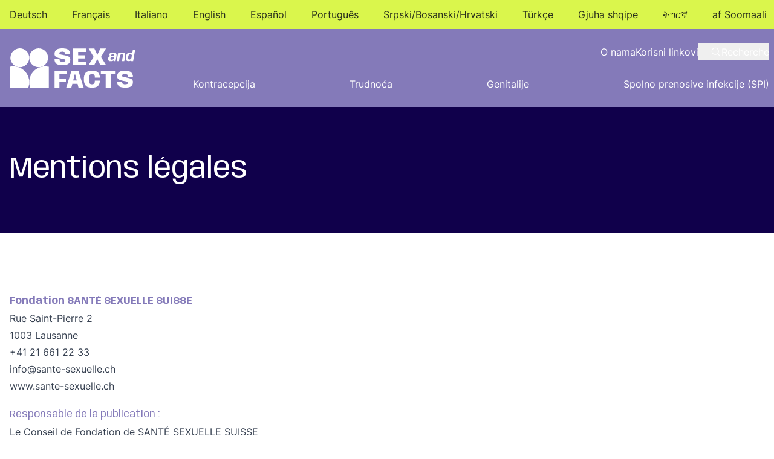

--- FILE ---
content_type: text/html; charset=UTF-8
request_url: https://sexandfacts.ch/sr/mentions-legales
body_size: 10815
content:
  <!DOCTYPE html>
<html lang="sr">
<head>
  <meta charset="utf-8" />
  <meta http-equiv="x-ua-compatible" content="ie=edge" />
  <meta content="width=device-width, initial-scale=1.0" name="viewport" />
  <link rel="icon" type="image/x-icon" href="/favicon.png" />
  
  <meta name="theme-color" content="#DAF64C" />
  <link rel="stylesheet" href="/dist/assets/main-CyDoduTU.css" media="all">
<title>Mentions légales | Sex and Facts</title>
<script type="text/plain" data-cookiecategory="analytics">dataLayer = [];
(function(w,d,s,l,i){w[l]=w[l]||[];w[l].push({'gtm.start':
new Date().getTime(),event:'gtm.js'});var f=d.getElementsByTagName(s)[0],
j=d.createElement(s),dl=l!='dataLayer'?'&l='+l:'';j.async=true;j.src=
'https://www.googletagmanager.com/gtm.js?id='+i+dl;f.parentNode.insertBefore(j,f);
})(window,document,'script','dataLayer','GTM-K6XRGF2S');
</script><meta name="generator" content="SEOmatic">
<meta name="description" content="U stručnom savjetovalištu za seksualno zdravlje u vašoj regiji možete od strane stručnjaka dobiti povjerljive odgovore na vaša pitanja, a ujedno će vam…">
<meta name="referrer" content="no-referrer-when-downgrade">
<meta name="robots" content="all">
<meta content="sr" property="og:locale">
<meta content="so" property="og:locale:alternate">
<meta content="sq" property="og:locale:alternate">
<meta content="pt" property="og:locale:alternate">
<meta content="es" property="og:locale:alternate">
<meta content="en" property="og:locale:alternate">
<meta content="it" property="og:locale:alternate">
<meta content="tr" property="og:locale:alternate">
<meta content="de" property="og:locale:alternate">
<meta content="ti" property="og:locale:alternate">
<meta content="fr" property="og:locale:alternate">
<meta content="Sex and Facts" property="og:site_name">
<meta content="website" property="og:type">
<meta content="https://sexandfacts.ch/sr/mentions-legales" property="og:url">
<meta content="Mentions légales" property="og:title">
<meta content="U stručnom savjetovalištu za seksualno zdravlje u vašoj regiji možete od strane stručnjaka dobiti povjerljive odgovore na vaša pitanja, a ujedno će vam…" property="og:description">
<meta name="twitter:card" content="summary_large_image">
<meta name="twitter:creator" content="@">
<meta name="twitter:title" content="Mentions légales">
<meta name="twitter:description" content="U stručnom savjetovalištu za seksualno zdravlje u vašoj regiji možete od strane stručnjaka dobiti povjerljive odgovore na vaša pitanja, a ujedno će vam…">
<link href="https://sexandfacts.ch/sr/mentions-legales" rel="canonical">
<link href="https://sexandfacts.ch/sr" rel="home">
<link href="https://sexandfacts.ch/so/mentions-legales" rel="alternate" hreflang="so">
<link href="https://sexandfacts.ch/sq/mentions-legales" rel="alternate" hreflang="sq">
<link href="https://sexandfacts.ch/sr/mentions-legales" rel="alternate" hreflang="sr">
<link href="https://sexandfacts.ch/pt/mentions-legales" rel="alternate" hreflang="pt">
<link href="https://sexandfacts.ch/es/mentions-legales" rel="alternate" hreflang="es">
<link href="https://sexandfacts.ch/en/about-this-site" rel="alternate" hreflang="en">
<link href="https://sexandfacts.ch/it/informazioni-legali" rel="alternate" hreflang="it">
<link href="https://sexandfacts.ch/tr/mentions-legales" rel="alternate" hreflang="tr">
<link href="https://sexandfacts.ch/de/rechtliche-hinweise" rel="alternate" hreflang="x-default">
<link href="https://sexandfacts.ch/de/rechtliche-hinweise" rel="alternate" hreflang="de">
<link href="https://sexandfacts.ch/ti/mentions-legales" rel="alternate" hreflang="ti">
<link href="https://sexandfacts.ch/fr/mentions-legales" rel="alternate" hreflang="fr"></head>
<body><noscript><iframe src="https://www.googletagmanager.com/ns.html?id=GTM-K6XRGF2S"
height="0" width="0" style="display:none;visibility:hidden"></iframe></noscript>

    <header>
          <div class="bg-green-flash sf-nav-mobile sf-nav-mobile_i18n">
         <span class="sf-logo-min text-green-dark" aria-hidden="true">
    <svg xmlns="http://www.w3.org/2000/svg" width="40" height="40"
     viewBox="0 0 40 40" fill="none">
  <path
    d="M19.95 34.4694C19.95 35.8594 19.71 37.2594 19.71 37.2594C19.53 38.2894 19.27 39.1794 19.01 39.8994C12.67 39.8994 6.34 39.8994 0 39.8994C0 32.8694 0 25.8494 0 18.8194C1.23 18.5194 2.52 18.3594 3.84 18.3594C12.74 18.3594 19.95 25.5794 19.95 34.4694Z"
    fill="currentColor" />
  <path
    d="M10.3595 19.2C15.6559 19.2 19.9495 14.9064 19.9495 9.61002C19.9495 4.31361 15.6559 0.0200195 10.3595 0.0200195C5.06312 0.0200195 0.769531 4.31361 0.769531 9.61002C0.769531 14.9064 5.06312 19.2 10.3595 19.2Z"
    fill="currentColor" />
  <path
    d="M19.9502 34.4694C19.9502 35.8594 20.1902 37.2594 20.1902 37.2594C20.3702 38.2894 20.6302 39.1794 20.8902 39.8994C27.2302 39.8994 33.5602 39.8994 39.9002 39.8994C39.9002 32.8694 39.9002 25.8494 39.9002 18.8194C38.6702 18.5194 37.3802 18.3594 36.0602 18.3594C27.1602 18.3594 19.9502 25.5694 19.9502 34.4694Z"
    fill="currentColor" />
  <path
    d="M29.55 19.1898C34.8464 19.1898 39.14 14.8962 39.14 9.59977C39.14 4.30336 34.8464 0.00976562 29.55 0.00976562C24.2536 0.00976562 19.96 4.30336 19.96 9.59977C19.96 14.8962 24.2536 19.1898 29.55 19.1898Z"
    fill="currentColor" />
</svg>
    </span>
  <button role="button"
          class="sf-close-nav sf-close-i18n"
          aria-label="Fermer la navigation">
    <div class="w-10 h-8 flex flex-col justify-center sf-close sf-is-open">
  <span class="h-0.5 relative bg-green-dark"></span>
  <span class="h-0.5 bg-green-dark hidden"></span>
  <span class="h-0.5 bg-green-dark"></span>
</div>
  </button>

                 <ul class="flex flex-col gap-5 items-center px-2 py-3 lg:flex-row lg:gap-0 xl:gap-6 lg:justify-between sf-underline-effect max-screen 2xl:px-0">
          <li class="px-3 lg:first:pl-2 lg:last:pr-1">
        <a data-tooltip="Njemački" data-tooltip-position="bottom" href="https://sexandfacts.ch/de/rechtliche-hinweise" class=" text-xl lg:text-base
          text-green-dark relative">Deutsch</a>
      </li>
          <li class="px-3 lg:first:pl-2 lg:last:pr-1">
        <a data-tooltip="Francuski" data-tooltip-position="bottom" href="https://sexandfacts.ch/fr/mentions-legales" class=" text-xl lg:text-base
          text-green-dark relative">Français</a>
      </li>
          <li class="px-3 lg:first:pl-2 lg:last:pr-1">
        <a data-tooltip="Italijanski" data-tooltip-position="bottom" href="https://sexandfacts.ch/it/informazioni-legali" class=" text-xl lg:text-base
          text-green-dark relative">Italiano</a>
      </li>
          <li class="px-3 lg:first:pl-2 lg:last:pr-1">
        <a data-tooltip="Engleski" data-tooltip-position="bottom" href="https://sexandfacts.ch/en/about-this-site" class=" text-xl lg:text-base
          text-green-dark relative">English</a>
      </li>
          <li class="px-3 lg:first:pl-2 lg:last:pr-1">
        <a data-tooltip="španjolski" data-tooltip-position="bottom" href="https://sexandfacts.ch/es/mentions-legales" class=" text-xl lg:text-base
          text-green-dark relative">Español</a>
      </li>
          <li class="px-3 lg:first:pl-2 lg:last:pr-1">
        <a data-tooltip="Portugalski" data-tooltip-position="bottom" href="https://sexandfacts.ch/pt/mentions-legales" class=" text-xl lg:text-base
          text-green-dark relative">Português</a>
      </li>
          <li class="px-3 lg:first:pl-2 lg:last:pr-1">
        <a data-tooltip="Srpski/bosanski/hrvatski" data-tooltip-position="bottom" href="https://sexandfacts.ch/sr/mentions-legales" class="underline text-xl lg:text-base
          text-green-dark relative">Srpski/Bosanski/Hrvatski</a>
      </li>
          <li class="px-3 lg:first:pl-2 lg:last:pr-1">
        <a data-tooltip="Turski" data-tooltip-position="bottom" href="https://sexandfacts.ch/tr/mentions-legales" class=" text-xl lg:text-base
          text-green-dark relative">Türkçe</a>
      </li>
          <li class="px-3 lg:first:pl-2 lg:last:pr-1">
        <a data-tooltip="Albanski" data-tooltip-position="bottom" href="https://sexandfacts.ch/sq/mentions-legales" class=" text-xl lg:text-base
          text-green-dark relative">Gjuha shqipe</a>
      </li>
          <li class="px-3 lg:first:pl-2 lg:last:pr-1">
        <a data-tooltip="Tigrinjski" data-tooltip-position="bottom" href="https://sexandfacts.ch/ti/mentions-legales" class=" text-xl lg:text-base
          text-green-dark relative">ትግርኛ</a>
      </li>
          <li class="px-3 lg:first:pl-2 lg:last:pr-1">
        <a data-tooltip="Somalijski" data-tooltip-position="bottom" href="https://sexandfacts.ch/so/mentions-legales" class=" text-xl lg:text-base
          text-green-dark relative">af Soomaali</a>
      </li>
      </ul>
     </div>
     <div class="px-2 py-6 bg-purple-light">
       <div class="flex justify-between max-screen">
                  <button class="sf-open-nav" role="button"
                 aria-label="Ouvrir la navigation principale">
           <div class="w-9 h-7 flex flex-col justify-between">
  <span class="h-0.5 bg-white"></span>
  <span class="h-0.5 bg-white"></span>
  <span class="h-0.5 bg-white"></span>
</div>
         </button>
         <a href="https://sexandfacts.ch/sr/" title="Back home" class="p-2">
  <img src="https://sexandfacts.ch/media/utils/logo.svg"
    alt="Logo"
    width="282"
    height="88"
    class="w-32 lg:w-52" />
</a>
                  <div class="flex flex-col-reverse justify-center flex-1 lg:flex-col lg:justify-between sf-nav-mobile sf-nav-mobile_main bg-purple-light">
             <span class="sf-logo-min text-white" aria-hidden="true">
    <svg xmlns="http://www.w3.org/2000/svg" width="40" height="40"
     viewBox="0 0 40 40" fill="none">
  <path
    d="M19.95 34.4694C19.95 35.8594 19.71 37.2594 19.71 37.2594C19.53 38.2894 19.27 39.1794 19.01 39.8994C12.67 39.8994 6.34 39.8994 0 39.8994C0 32.8694 0 25.8494 0 18.8194C1.23 18.5194 2.52 18.3594 3.84 18.3594C12.74 18.3594 19.95 25.5794 19.95 34.4694Z"
    fill="currentColor" />
  <path
    d="M10.3595 19.2C15.6559 19.2 19.9495 14.9064 19.9495 9.61002C19.9495 4.31361 15.6559 0.0200195 10.3595 0.0200195C5.06312 0.0200195 0.769531 4.31361 0.769531 9.61002C0.769531 14.9064 5.06312 19.2 10.3595 19.2Z"
    fill="currentColor" />
  <path
    d="M19.9502 34.4694C19.9502 35.8594 20.1902 37.2594 20.1902 37.2594C20.3702 38.2894 20.6302 39.1794 20.8902 39.8994C27.2302 39.8994 33.5602 39.8994 39.9002 39.8994C39.9002 32.8694 39.9002 25.8494 39.9002 18.8194C38.6702 18.5194 37.3802 18.3594 36.0602 18.3594C27.1602 18.3594 19.9502 25.5694 19.9502 34.4694Z"
    fill="currentColor" />
  <path
    d="M29.55 19.1898C34.8464 19.1898 39.14 14.8962 39.14 9.59977C39.14 4.30336 34.8464 0.00976562 29.55 0.00976562C24.2536 0.00976562 19.96 4.30336 19.96 9.59977C19.96 14.8962 24.2536 19.1898 29.55 19.1898Z"
    fill="currentColor" />
</svg>
    </span>
  <button role="button"
          class="sf-close-nav "
          aria-label="Fermer la navigation">
    <div class="w-10 h-8 flex flex-col justify-center sf-close sf-is-open">
  <span class="h-0.5 relative bg-white"></span>
  <span class="h-0.5 bg-white hidden"></span>
  <span class="h-0.5 bg-white"></span>
</div>
  </button>

                      <nav class="font-normal lg:flex lg:w-full lg:justify-end after:lg:hidden">
             
<ul class="flex flex-col lg:flex-row items-center
     text-xl lg:text-base gap-y-4
            md:gap-y-10 gap-x-6 text-white sf-underline-effect sf-navigation">
      <li class="text-center">
      
      <a class="hover:underline inline-flex py-0.5" href="https://sexandfacts.ch/sr/o-nama" title="O nama">
        <span>O nama</span>
      </a>
    </li>
      <li class="text-center">
      
      <a class="hover:underline inline-flex py-0.5" href="https://sexandfacts.ch/sr/korisni-linkovi" title="Korisni linkovi">
        <span>Korisni linkovi</span>
      </a>
    </li>
    </ul>
             <button role="button"
  aria-label="open search modal"
  class="flex text-white justify-center w-full lg:w-auto lg:pl-5 items-center gap-x-1 sf-open-search text-xl pt-10 lg:pt-0 lg:text-base">
  <svg xmlns="http://www.w3.org/2000/svg" width="18" height="18" viewBox="0 0 512 512">
  <path fill="none"
    stroke="currentColor"
    stroke-miterlimit="10"
    stroke-width="32"
    d="M221.09 64a157.09 157.09 0 1 0 157.09 157.09A157.1 157.1 0 0 0 221.09 64Z" />
  <path fill="none"
    stroke="currentColor"
    stroke-linecap="round"
    stroke-miterlimit="10"
    stroke-width="32"
    d="M338.29 338.29L448 448" />
</svg>
  <span>Recherche</span>
</button>
           </nav>
                      <nav class="lg:flex lg:w-full lg:justify-end after:border-t after:block after:border-white/60 after:w-full lg:after:hidden after:my-12">
             
<ul class="flex flex-col lg:flex-row items-center
     text-xl 2xl:text-lg lg:text-base gap-y-4
            md:gap-y-10 md:gap-x-6
            lg:justify-between lg:w-[95%] xl:w-11/12 text-white
            sf-underline-effect sf-navigation">
      <li class="text-center">
      
      <a class="hover:underline inline-flex py-0.5" href="https://sexandfacts.ch/sr/kontracepcija" title="Kontracepcija">
        <span>Kontracepcija</span>
      </a>
    </li>
      <li class="text-center">
      
      <a class="hover:underline inline-flex py-0.5" href="https://sexandfacts.ch/sr/trudnoca" title="Trudnoća">
        <span>Trudnoća</span>
      </a>
    </li>
      <li class="text-center">
      
      <a class="hover:underline inline-flex py-0.5" href="https://sexandfacts.ch/sr/genitalije" title="Genitalije">
        <span>Genitalije</span>
      </a>
    </li>
      <li class="text-center">
      
      <a class="hover:underline inline-flex py-0.5" href="https://sexandfacts.ch/sr/seksualno-prenosive-infekcije" title="Spolno prenosive infekcije (SPI)">
        <span>Spolno prenosive infekcije (SPI)</span>
      </a>
    </li>
    </ul>
           </nav>
         </div>
                  <button role="button" aria-label="Ouvrir la navigation de la langue"
                 class="sf-open-nav sf-open-i18n">
           <svg xmlns="http://www.w3.org/2000/svg" width="31" height="34"
     viewBox="0 0 21 24" fill="none">
  <path
    d="M8.25735 11.7494H5.48332C5.39785 11.7494 5.31587 11.7833 5.25545 11.8438L3.07337 14.0259C3.06795 14.0313 3.06181 14.0375 3.04668 14.0312C3.03156 14.0249 3.03156 14.0163 3.03156 14.0086V12.0717C3.03156 11.8937 2.88727 11.7494 2.70929 11.7494H2.36252C1.9666 11.7494 1.64454 11.4273 1.64454 11.0315V2.36252C1.64454 1.96664 1.96664 1.64454 2.36252 1.64454H11.0314C11.4273 1.64454 11.7494 1.96664 11.7494 2.36252V8.25735C11.7494 8.43533 11.8937 8.57962 12.0716 8.57962C12.2496 8.57962 12.3939 8.43533 12.3939 8.25735V2.36252C12.3939 1.61124 11.7827 1 11.0314 1H2.36252C1.61124 1 1 1.61124 1 2.36252V11.0314C1 11.7827 1.61124 12.3939 2.36252 12.3939H2.38702V14.0086C2.38702 14.2801 2.5491 14.5227 2.8 14.6267C2.88327 14.6612 2.97037 14.678 3.0567 14.678C3.23042 14.678 3.4008 14.6099 3.5291 14.4817L5.61678 12.394H8.25735C8.43533 12.394 8.57962 12.2497 8.57962 12.0717C8.57962 11.8937 8.43537 11.7494 8.25735 11.7494Z"
    fill="currentColor" stroke="currentColor" stroke-width="0.45" />
  <path
    d="M19.3536 9.32227H10.6848C9.93347 9.32227 9.32227 9.93351 9.32227 10.6848V19.3536C9.32227 20.105 9.93351 20.7162 10.6848 20.7162H16.0994L18.1871 22.8038C18.3154 22.9322 18.4857 23.0001 18.6595 23.0001C18.7458 23.0001 18.8329 22.9833 18.9162 22.9489C19.1671 22.845 19.3292 22.6023 19.3292 22.3307V20.7161H19.3536C20.105 20.7161 20.7162 20.1049 20.7162 19.3536V10.6848C20.7162 9.93347 20.105 9.32227 19.3536 9.32227ZM20.0717 19.3536C20.0717 19.7496 19.7496 20.0716 19.3537 20.0716H19.0069C18.8289 20.0716 18.6847 20.2159 18.6847 20.3939V22.3308C18.6847 22.3385 18.6847 22.3472 18.6695 22.3534C18.6544 22.3597 18.6483 22.3535 18.6428 22.3481L16.4608 20.166C16.4003 20.1055 16.3184 20.0716 16.2329 20.0716H10.6848C10.2889 20.0716 9.96681 19.7495 9.96681 19.3536V10.6848C9.96681 10.2889 10.2889 9.96681 10.6848 9.96681H19.3536C19.7496 9.96681 20.0716 10.2889 20.0716 10.6848V19.3536H20.0717Z"
    fill="currentColor" stroke="currentColor" stroke-width="0.45" />
  <path
    d="M7.12266 3.71854C7.12155 3.71557 7.12039 3.71261 7.11918 3.70969C7.04854 3.53806 6.88311 3.42725 6.69756 3.42725C6.69744 3.42725 6.69726 3.42725 6.69709 3.42725C6.51138 3.42742 6.34594 3.53862 6.2756 3.71054C6.27462 3.71295 6.27367 3.7154 6.27272 3.71785L4.05928 9.52966C3.99594 9.69599 4.07938 9.88218 4.24572 9.94552C4.28345 9.95991 4.32225 9.9667 4.36036 9.9667C4.49022 9.9667 4.61264 9.88764 4.66158 9.75903L5.13382 8.51914H8.24546L8.45128 9.0646C8.51415 9.23111 8.69999 9.3152 8.86658 9.25233C9.03309 9.18951 9.11718 9.00354 9.05432 8.83703L7.12266 3.71854ZM5.3793 7.87464L6.69679 4.4155L8.00221 7.87464H5.3793Z"
    fill="currentColor" stroke="currentColor" stroke-width="0.45" />
  <path
    d="M16.5548 17.5823C16.2127 17.8498 15.8016 17.9912 15.3662 17.9912C14.3011 17.9912 13.4345 17.1247 13.4345 16.0595C13.4345 14.9944 14.3011 14.1279 15.3662 14.1279H16.2331C16.411 14.1279 16.5553 13.9836 16.5553 13.8056C16.5553 13.6276 16.411 13.4833 16.2331 13.4833C16.2331 13.4833 15.2076 13.4833 15.1928 13.4833C14.7969 13.4833 14.4748 13.1612 14.4748 12.7654C14.4748 12.3695 14.7969 12.0474 15.1928 12.0474C15.3968 12.0474 15.5919 12.1346 15.7281 12.2868C15.8468 12.4194 16.0505 12.4306 16.1831 12.3119C16.3157 12.1932 16.327 11.9895 16.2083 11.8568C15.95 11.5683 15.5798 11.4028 15.1928 11.4028C14.4415 11.4028 13.8303 12.0141 13.8303 12.7654C13.8303 13.1477 13.9888 13.4936 14.2434 13.7413C13.3839 14.1593 12.79 15.0413 12.79 16.0595C12.79 17.4801 13.9457 18.6357 15.3662 18.6357C15.9469 18.6357 16.4952 18.4471 16.9518 18.0901C17.092 17.9805 17.1168 17.778 17.0072 17.6378C16.8975 17.4976 16.695 17.4727 16.5548 17.5823Z"
    fill="currentColor" stroke="currentColor" stroke-width="0.45" />
</svg>
         </button>
       </div>
     </div>
   </header>
 <div class="main">
      <div class="bg-blue-dark">
  <div class="max-screen">
    <h1 class="text-white px-4 text-left text-5xl py-20 hyphens-auto">
      Mentions légales
    </h1>
  </div>
</div>
  <article class="py-20 mx-auto prose max-screen fs-boring-content">
          <div class="w-full" style="height:20px"></div>
          <div class="max-w-5xl px-4 prose">
  <span></span>
  <h2><strong>Fondation SANTÉ </strong><strong>SE</strong><strong>XUELLE SUIS</strong><strong>SE</strong></h2>
<p>Rue Saint-Pierre 2<br />1003 Lausanne<br />+41 21 661 22 33</p>
<p><a href="mailto:info@sante-sexuelle.ch" target="_blank" rel="noreferrer noopener">info@sante-sexuelle.ch</a><br /><a href="http://www.sante-sexuelle.ch/" target="_blank" rel="noreferrer noopener">www.sante-sexuelle.ch</a></p>
</div>
          <div class="w-full" style="height:20px"></div>
          <div class="max-w-5xl px-4 prose">
  <span></span>
  <h2><strong></strong>Responsable de la publication :<strong></strong></h2>
<p>Le Conseil de Fondation de SANTÉ SEXUELLE SUISSE  </p>
<p><a href="https://www.sante-sexuelle.ch/qui-sommes-nous/notre-organisation/fondation/conseil-de-fondation" target="_blank" rel="noreferrer noopener">Contact</a> <br /></p>
</div>
          <div class="w-full" style="height:20px"></div>
          <div class="max-w-5xl px-4 prose">
  <span></span>
  <h2><strong></strong>Autorité de surveillance :<strong></strong></h2>
<a href="https://www.edi.admin.ch/edi/fr/home/fachstellen/eidgenoessische-stiftungsaufsicht.html" target="_blank" rel="noreferrer noopener">Autorité fédérale de surveillance des fondations (ASF).</a>
</div>
          <div class="w-full" style="height:20px"></div>
          <div class="max-w-5xl px-4 prose">
  <span></span>
  <h2><strong></strong>Hébergement :<strong></strong></h2>
<p>Infomaniak Network SA <br />Rue Eugène Marziano 25 <br />1227 Les Acacias (GE) <br />+41 22 820 35 40</p>
<p><a href="https://www.infomaniak.com/fr/chatbot" target="_blank" rel="noreferrer noopener">Contact</a>  </p>
</div>
          <div class="w-full" style="height:20px"></div>
      </article>
  </div>
            <div class="bg-green-light text-green-dark">
    <div class="flex flex-col lg:flex-row max-screen py-16 px-4 2xl:px-0">
      <div class="lg:w-[40%]">
        <h2 class="sf-title-block">
          Imate li pitanja?
        </h2>
      </div>
      <div class="flex-1 prose prose-base">
        <div class="lg:w-11/12 lg:mt-24 text-green-dark sf-question-body">
          <p>U stručnom savjetovalištu za seksualno zdravlje u vašoj regiji možete od strane stručnjaka dobiti povjerljive odgovore na vaša pitanja, a ujedno će vam pomoći u pronalaženju konkretnog rješenja za vaše pitanje ili vaš problem.</p>
<p><a href="https://sexandfacts.ch/sr/o-nama">Više informacija</a><br /></p>
        </div>
      </div>
    </div>
  </div>
  <footer>
    <div class="bg-blue-dark">
            <nav class="lg:flex lg:w-full lg:justify-center px-4 py-9 max-screen">
        
<ul class="flex flex-col lg:flex-row items-center
     text-xl 2xl:text-lg lg:text-base gap-y-4
            md:gap-y-10
            lg:justify-between lg:w-11/12 xl:w-10/12 text-white">
      <li class="text-center">
      
      <a class="hover:underline inline-flex py-0.5" href="https://sexandfacts.ch/sr/kontracepcija" title="Kontracepcija">
        <span>Kontracepcija</span>
      </a>
    </li>
      <li class="text-center">
      
      <a class="hover:underline inline-flex py-0.5" href="https://sexandfacts.ch/sr/trudnoca" title="Trudnoća">
        <span>Trudnoća</span>
      </a>
    </li>
      <li class="text-center">
      
      <a class="hover:underline inline-flex py-0.5" href="https://sexandfacts.ch/sr/genitalije" title="Genitalije">
        <span>Genitalije</span>
      </a>
    </li>
      <li class="text-center">
      
      <a class="hover:underline inline-flex py-0.5" href="https://sexandfacts.ch/sr/seksualno-prenosive-infekcije" title="Spolno prenosive infekcije (SPI)">
        <span>Spolno prenosive infekcije (SPI)</span>
      </a>
    </li>
    </ul>
      </nav>
    </div>
    <div class="bg-purple-light py-14">
      <div class="max-screen px-4 flex flex-col items-center gap-y-12 lg:flex-row w-full gap-x-24 lg:items-start">
        <div class="flex flex-col gap-y-4">
          <div class="lg:h-36">
            <a href="https://sexandfacts.ch/sr/" title="Back home" class="p-2">
  <img src="https://sexandfacts.ch/media/utils/logo.svg"
    alt="Logo"
    width="282"
    height="88"
    class="w-52" />
</a>
          </div>
          <div class="flex flex-col gap-y-1">
            <strong class="text-blue-dark font-normal italic">Projet par</strong>
            <a href="https://www.sexuelle-gesundheit.ch/" title="Sante sexuelle Suisse" class="p-2">
  <img src="https://sexandfacts.ch/media/utils/logo_ssch.svg" alt="Logo ssch" width="224" height="62" class="w-52" />
</a>
          </div>
        </div>
        <div class="flex flex-col gap-y-4 flex-1">
          <div class="flex w-full items-center lg:items-start gap-y-6 flex-col lg:flex-row lg:h-36">
              <div class="flex flex-col flex-1 text-center text-white gap-y-0 lg:text-left">
    <h3 class="text-blue-dark">
      SEXUELLE GESUNDHEIT SCHWEIZ
    </h3>
    <p>
      Marktgasse 36<br />
3011 Bern
    </p>
    <a href="tel:+41-58-733-36-36">+41 58 733 36 36</a>
    <a href="mailto:info@sexuelle-gesundheit.ch">info@sexuelle-gesundheit.ch</a>
  </div>
  <div class="flex flex-col flex-1 text-center text-white gap-y-0 lg:text-left">
    <h3 class="text-blue-dark">
      SANTÉ SEXUELLE SUISSE
    </h3>
    <p>
      Rue du Midi 8<br />
1003 Lausanne
    </p>
    <a href="tel:+41-58-733-36-36">+41 58 733 36 36</a>
    <a href="mailto:info@sante-sexuelle.ch">info@sante-sexuelle.ch</a>
  </div>
  <div class="flex flex-col flex-1 text-center text-white gap-y-0 lg:text-left">
    <h3 class="text-blue-dark">
      SALUTE SESSUALE SVIZZERA
    </h3>
    <p>
      Rue du Midi 8<br />
1003 Lausanne
    </p>
    <a href="tel:+41-58-733-36-36">+41 58 733 36 36</a>
    <a href="mailto:info@salute-sessuale.ch">info@salute-sessuale.ch</a>
  </div>
          </div>
          <div class="flex flex-col gap-y-1 mt-6 lg:mt-0 items-center lg:items-start">
            <strong class="text-blue-dark font-normal italic">Suivez-nous</strong>
            <div class="flex items-center gap-x-1">
      <a href="https://www.instagram.com/santesexuellesuisse/"
      target="_blank"
      rel="noopener
    noreferrer"
      title="instagram"
      class="flex items-center justify-center text-white w-9 h-9 hover:text-blue-dark">
      <svg xmlns="http://www.w3.org/2000/svg" width="25" height="25" viewBox="0 0 25 25">
  <path fill="currentColor" d="M20.6318681,0.137362637 L4.09340659,0.137362637 C1.84065934,0.137362637 0,1.97802198 0,4.23076923 L0,20.7967033 C0,23.0494505 1.84065934,24.8901099 4.09340659,24.8901099 L20.6593407,24.8901099 C22.9120879,24.8901099 24.7527473,23.0494505 24.7527473,20.7967033 L24.7527473,4.23076923 C24.7252747,1.97802198 22.8846154,0.137362637 20.6318681,0.137362637 Z M22.0054945,4.23076923 L22.0054945,6.4010989 C22.0054945,7.08791209 21.456044,7.63736264 20.7692308,7.63736264 L18.489011,7.63736264 C17.8021978,7.63736264 17.2527473,7.08791209 17.2527473,6.4010989 L17.2527473,4.12087912 C17.2527473,3.43406593 17.8021978,2.88461538 18.489011,2.88461538 L20.7692308,2.88461538 C21.456044,2.88461538 22.0054945,3.43406593 22.0054945,4.12087912 L22.0054945,4.23076923 Z M17.0604396,12.5 C17.0604396,15.1098901 14.9450549,17.1978022 12.3626374,17.1978022 C9.75274725,17.1978022 7.66483516,15.0824176 7.66483516,12.5 C7.66483516,9.91758242 9.78021978,7.8021978 12.3626374,7.8021978 C14.9450549,7.8021978 17.0604396,9.89010989 17.0604396,12.5 Z M20.6318681,22.1428571 L4.09340659,22.1428571 C3.35164835,22.1428571 2.71978022,21.5384615 2.71978022,20.7692308 L2.71978022,9.97252747 L5.35714286,9.97252747 C5.08241758,10.7692308 4.91758242,11.5934066 4.91758242,12.5 C4.91758242,16.5934066 8.24175824,19.9175824 12.3626374,19.9175824 C16.456044,19.9175824 19.7802198,16.5934066 19.7802198,12.5 C19.7802198,11.6208791 19.6153846,10.7692308 19.3406593,9.97252747 L21.978022,9.97252747 L21.978022,20.7692308 C22.0054945,21.5384615 21.4010989,22.1428571 20.6318681,22.1428571 Z"/>
</svg>
    </a>
      <a href="https://www.facebook.com/SanteSexuelleSuisse"
      target="_blank"
      rel="noopener
    noreferrer"
      title="facebook"
      class="flex items-center justify-center text-white w-9 h-9 hover:text-blue-dark">
      <svg xmlns="http://www.w3.org/2000/svg"  width="24" height="24" viewBox="0 0 25 25"><path d="M8.865 9.043H6.213v3.473h2.652v10.42h4.452v-10.42h3.274l.31-3.473h-3.584V7.634c0-.832.164-1.152.982-1.152h2.57V2.096h-3.388c-3.274 0-4.616 1.377-4.616 4.002v2.945z" fill="currentColor"/></svg>
    </a>
      <a href="https://bsky.app/profile/ssch-sgch.bsky.social"
      target="_blank"
      rel="noopener
    noreferrer"
      title="bluesky"
      class="flex items-center justify-center text-white w-9 h-9 hover:text-blue-dark">
      <svg xmlns="http://www.w3.org/2000/svg" width="26" height="26" viewBox="0 0 24 24"><path fill="currentColor" d="M12 10.8c-1.087-2.114-4.046-6.053-6.798-7.995C2.566.944 1.561 1.266.902 1.565C.139 1.908 0 3.08 0 3.768c0 .69.378 5.65.624 6.479c.815 2.736 3.713 3.66 6.383 3.364q.204-.03.415-.056q-.207.033-.415.056c-3.912.58-7.387 2.005-2.83 7.078c5.013 5.19 6.87-1.113 7.823-4.308c.953 3.195 2.05 9.271 7.733 4.308c4.267-4.308 1.172-6.498-2.74-7.078a9 9 0 0 1-.415-.056q.21.026.415.056c2.67.297 5.568-.628 6.383-3.364c.246-.828.624-5.79.624-6.478c0-.69-.139-1.861-.902-2.206c-.659-.298-1.664-.62-4.3 1.24C16.046 4.748 13.087 8.687 12 10.8"/></svg>
    </a>
      <a href="https://www.linkedin.com/company/sant%C3%A9-sexuelle-suisse/"
      target="_blank"
      rel="noopener
    noreferrer"
      title="linkedin"
      class="flex items-center justify-center text-white w-9 h-9 hover:text-blue-dark">
      <svg xmlns="http://www.w3.org/2000/svg" width="28" height="28" viewBox="0 0 25 25"><path d="M6.519 4.183A2.146 2.146 0 0 1 4.354 6.3a2.147 2.147 0 0 1-2.121-2.16A2.147 2.147 0 0 1 4.376 2a2.14 2.14 0 0 1 1.527.641c.403.41.625.966.616 1.542zm0 3.9H2.216V22h4.32L6.519 8.083zm6.878 0h-4.27V22h4.287v-7.3c0-4.05 5.2-4.383 5.2 0V22h4.303v-8.817c0-6.833-7.692-6.666-9.503-3.216l-.017-1.884z" fill="currentColor"/></svg>
    </a>
  </div>
          </div>
        </div>
      </div>
    </div>
    <div class="bg-gray-light">
      <div class="max-screen py-8 px-4">
        <h2 class="font-heading font-semibold text-xl">
          Nos partenaires
        </h2>
      </div>
      <div class="bg-gray-light  pt-10 pb-12">
      <div class="flex flex-col md:flex-row  max-screen
  gap-x-4 gap-y-10 px-4 lg:px-0 bg-gray-light">
                            <div class="flex flex-col px-5 relative items-center justify-start gap-2">
                  <h2 class="italic text-sm text-purple-light w-full md:pl-2 absolute -top-7">
            Co-financé par
          </h2>
                <div class="flex items-center md:h-full  justify-center w-full md:w-auto">
                      <picture>
                                          <img loading="lazy"
                src="https://sexandfacts.ch/media/OFSP.svg"
                width="506"
                height="60"
                alt="Office fédéral de la santé publique"
                class="object-contain w-full min-w-[11rem] max-w-[30rem]" />
            </picture>
                  </div>
                      </div>
                            <div class="flex flex-col px-5 relative items-center justify-start gap-2">
                  <h2 class="italic text-sm text-purple-light w-full md:pl-10 absolute -top-7">
            Partenaires pour le contenu
          </h2>
                <div class="flex items-center md:h-full md:pl-10 md:border-l border-t md:border-t-0 md:pt-0 pt-10 justify-center w-full md:w-auto">
                      <picture>
                                          <img loading="lazy"
                src="https://sexandfacts.ch/media/ALECSS.svg"
                width="157"
                height="80"
                alt="Association des spécialistes en santé sexuelle de Suisse latine : éducation-formation-conseil"
                class="object-contain w-full min-w-[11rem] max-w-[30rem]" />
            </picture>
                  </div>
                      </div>
                            <div class="flex flex-col px-5 relative items-center justify-start gap-2">
                  <span class="absolute block w-full h-5 -top-7"></span>
                <div class="flex items-center md:h-full  justify-center w-full md:w-auto">
                      <picture>
                                          <img loading="lazy"
                src="https://sexandfacts.ch/media/faseg.png"
                width="230"
                height="52"
                alt="Fachverband Sexuelle Gesundheit in Beratung und Bildung"
                class="object-contain w-full min-w-[11rem] max-w-[30rem]" />
            </picture>
                  </div>
                      </div>
                            <div class="flex flex-col px-5 relative items-center justify-start gap-2">
                  <h2 class="italic text-sm text-purple-light w-full md:pl-10 absolute -top-7">
            SSCH est membre de
          </h2>
                <div class="flex items-center md:h-full md:pl-10 md:border-l border-t md:border-t-0 md:pt-0 pt-10 justify-center w-full md:w-auto">
                      <picture>
                                          <img loading="lazy"
                src="https://sexandfacts.ch/media/partners/IPPF_2025-11-18-121842_fqjy.png"
                width="1200"
                height="800"
                alt="International Planned Parenthood Federation"
                class="object-contain w-full min-w-[11rem] max-w-[30rem]" />
            </picture>
                  </div>
                      </div>
      </div>
</div>
    </div>
    <div class="bg-blue-dark">
            <nav class="lg:flex px-4 lg:w-full lg:justify-center py-6 lg:py-4 max-screen">
        
<ul class="flex flex-col lg:flex-row items-center
     text-sm gap-4
            md:gap-6
            lg:justify-around lg:w-11/12 xl:w-10/12 text-white">
      <li class="text-center">
      
      <a class="hover:underline inline-flex sf-is-active" href="https://sexandfacts.ch/sr/mentions-legales" title="Mentions légales">
        <span>Mentions légales</span>
      </a>
    </li>
      <li class="text-center">
      
      <a class="hover:underline inline-flex py-0.5" href="https://sexandfacts.ch/sr/protection-des-donnees" title="Déclaration de protection des données">
        <span>Déclaration de protection des données</span>
      </a>
    </li>
      <li class="text-center">
      
      <a class="hover:underline inline-flex py-0.5" href="https://sexandfacts.ch/sr/impresum" title="Impressum">
        <span>Impressum</span>
      </a>
    </li>
      <li class="text-center">
      
      <a class="hover:underline inline-flex py-0.5" href="https://sexandfacts.ch/sr/lista-stranica" title="Lista Stranica">
        <span>Lista Stranica</span>
      </a>
    </li>
        <li>
      <button type="button" data-cc="c-settings" aria-haspopup="dialog" class="text-sm text-white">
        Paramètres des cookies
      </button>
    </li>
  </ul>
      </nav>
    </div>
  </footer>
<div class="sf-search-box z-10 inset-0 items-center justify-center">
  <span class="bg-black/50 z-10 inset-0 fixed sf-search-layer backdrop-blur-sm"></span>
  <div class="sf-search-box-content z-10 bg-white flex flex-col w-11/12 lg:w-7/12 shadow-2xl p-2 rounded-lg relative">
    <div class="flex items-stretch border-b border-gray-200 pb-2">
      <div class="flex items-center w-14 justify-center">
        <svg xmlns="http://www.w3.org/2000/svg" width="34" height="34" viewBox="0 0 512 512">
  <path fill="none"
    stroke="currentColor"
    stroke-miterlimit="10"
    stroke-width="32"
    d="M221.09 64a157.09 157.09 0 1 0 157.09 157.09A157.1 157.1 0 0 0 221.09 64Z" />
  <path fill="none"
    stroke="currentColor"
    stroke-linecap="round"
    stroke-miterlimit="10"
    stroke-width="32"
    d="M338.29 338.29L448 448" />
</svg>
      </div>
      <form action="#" class="relative w-full flex">
        <label for="search" class="flex-1">
          <span class="absolute -top-[2000px] -left-[2000px]">Recherche</span>
          <input type="text"
            class="w-full focus:outline-none py-4 border-transparent text-xl px-4"
            name="search"
            placeholder="Recherche" />
        </label>
      </form>
      <button role="button"
        class="sf-close-search flex w-14 items-center justify-center"
        aria-label="Fermer la recherche">
        <div class="w-10 h-8 flex flex-col justify-center sf-close sf-is-open">
  <span class="h-0.5 relative bg-green-dark"></span>
  <span class="h-0.5 bg-green-dark hidden"></span>
  <span class="h-0.5 bg-green-dark"></span>
</div>
      </button>
    </div>
    <div class="md:pl-10 py-3">
      <div id="sf-search-results" class="w-full overflow-y-auto z-10 flex-col flex h-[70vh] gap-y-1 md:h-72"></div>
    </div>
  </div>
</div>
<script>
  var SSCHCookieConsentLocales = { consent_modal: { "title": "Protection des données, cookies et vie privée",
  "description": "Ce site est conforme à la législation suisse sur la protection des données. Plus d’informations dans notre « <a href=\"/sr/protection-des-donnees\">Déclaration de protection des données</a> ».", "primary_btn": { "text": "Tout accepter", "role": "accept_all" }, "secondary_btn": { "text": "Préférences", "role": "settings" }, "revision_message": "Nous avons mis à jour notre politique de confidentialité." }, settings_modal: {
  "title": "Protection des données, cookies et vie privée", "save_settings_btn": "Enregistrer", "accept_all_btn": "Tout accepter", "reject_all_btn": "Tout refuser", "close_btn_label": "Fermer", "cookie_table_headers": [ {
  "col1": "Nom" }, { "col2": "Domaine" }, { "col3": "Usage" } ], "blocks": [ {
  "description": "Ce site est conforme à la législation suisse sur la protection des données. Votre confidentialité est essentielle, et nous traitons vos données conformément à cette réglementation. Pour en savoir plus, consultez notre Déclaration de protection des données. En utilisant notre site, vous consentez au traitement de vos données conformément à ces politiques." }, { "title": "Cookies strictement nécessaires", "description": "Les cookies strictement nécessaires sont essentiels au bon fonctionnement de notre site web. Ils vous permettent de naviguer sur notre site, d&#039;accéder à des zones sécurisées, et d&#039;utiliser les fonctionnalités de base. Sans ces cookies, notre site ne peut pas fonctionner correctement. Ils ne stockent aucune information personnelle identifiable et sont généralement définis en réponse à des actions que vous effectuez, telles que la définition de vos préférences en matière de confidentialité, la connexion ou le remplissage de formulaires. Vous pouvez configurer votre navigateur pour bloquer ces cookies, mais certaines parties de notre site risquent de ne pas fonctionner correctement.", "toggle": { "value": "necessary", "enabled": true, "readonly": true } }, { "title": "Cookies d&#039;analytique et de performance ", "description": "Les cookies d&#039;analyse nous aident à améliorer notre site web en collectant des informations sur son utilisation. Ils nous permettent de comprendre comment les visiteurs interagissent avec notre site, quelles pages sont les plus populaires, et comment ils arrivent sur notre site. Ces données sont collectées de manière anonyme et agrégée, ce qui signifie qu&#039;elles ne contiennent aucune information personnelle identifiable. Nous utilisons ces informations pour améliorer constamment notre site web, son contenu et son expérience utilisateur. Si vous préférez ne pas autoriser ces cookies, vous pouvez les désactiver, mais cela peut affecter la qualité de votre expérience sur notre site.", "toggle": { "value": "analytics", "enabled": false, "readonly": false }, "cookie_table": [ { "col1": "^_ga",
  "col2": "https://tagmanager.google.com/", "col3": "Statistiques", "is_regex": true }, { "col1": "^_fbp",
  "col2": "https://www.facebook.com/business/tools/meta-pixel", "col3": "Statistiques", "is_regex": true } ] },
  { "title": "Contenu intégré", "description": "Nous utilisons des services tiers pour fournir des fonctionnalités et afficher du contenu utile sur notre site web. Par exemple, pour les vidéos intégrées, nous utilisons YouTube qui définit des cookies pour analyser le trafic vidéo et améliorer votre expérience utilisateur. Vous pouvez accepter ou refuser ces cookies.", "toggle": { "value": "display", "enabled": false, "readonly": false }, "cookie_table": [ { "col1": "cc_youtube",
  "col2": "https://www.youtube.com/", "col3": "Vidéos" }, { "col1": "cc_vimeo", "col2": "https://vimeo.com/",
  "col3": "Vidéos" } ] } ] }, iframe: { video: { notice: 'En cliquant sur &quot;Charger le contenu&quot;, vous acceptez le dépôt de cookies tiers destinés à vous proposer des vidéos.', loadBtn: 'Charger le contenu', loadAllBtn: 'Ne plus me demander' } } };
</script>
<script type="module" crossorigin id="tl0DJoU7" src="/dist/assets/main-tl0DJoU7.js">
													 </script>

<div class='progressWrapper'>
  <div class='circle-wrapper' style='width:58px; height:58px;opacity: 0'>
    <svg
      class='progressCircle'
      width='58px'
      height='58px'
      viewBox='0 0 58 58'
    >
      <circle
        cx='28.8'
        cy='28.8'
        r='22.8'
        fill='none'
        stroke-width='6'></circle>
      <circle
        cx='28.8'
        cy='28.8'
        r='22.8'
        fill='none'
        stroke-width='6'
        stroke-dashoffset='0'
        pathLength='100'>
      </circle>
    </svg>
    <button
      role="button"
      class="up-button"
      aria-label="go to top of page">
      <svg xmlns='http://www.w3.org/2000/svg' width='32' height='32' viewBox='0 0 24 24'>
        <path fill='currentColor' d='m4 12l1.41 1.41L11 7.83V20h2V7.83l5.58 5.59L20 12l-8-8l-8 8z' />
      </svg>
    </button>
  </div>
</div>
<script type="application/ld+json">{"@context":"https://schema.org","@graph":[{"@type":"WebPage","author":{"@id":"#identity"},"copyrightHolder":{"@id":"#identity"},"copyrightYear":"2023","creator":{"@id":"#creator"},"dateCreated":"2023-10-16T16:30:51+02:00","dateModified":"2023-10-26T08:06:30+02:00","datePublished":"2023-10-17T09:51:00+02:00","description":"U stručnom savjetovalištu za seksualno zdravlje u vašoj regiji možete od strane stručnjaka dobiti povjerljive odgovore na vaša pitanja, a ujedno će vam pomoći u pronalaženju konkretnog rješenja za vaše pitanje ili vaš problem.  Više informacija","headline":"Mentions légales","inLanguage":"sr","mainEntityOfPage":"https://sexandfacts.ch/sr/mentions-legales","name":"Mentions légales","publisher":{"@id":"#creator"},"url":"https://sexandfacts.ch/sr/mentions-legales"},{"@id":"#identity","@type":"LocalBusiness","priceRange":"$"},{"@id":"#creator","@type":"Organization"},{"@type":"BreadcrumbList","description":"Breadcrumbs list","itemListElement":[{"@type":"ListItem","item":"https://sexandfacts.ch/sr","name":"Stručne informacije vezane za seksualno zdravlje","position":1},{"@type":"ListItem","item":"https://sexandfacts.ch/sr/mentions-legales","name":"Mentions légales","position":2}],"name":"Breadcrumbs"}]}</script></body>
</html>


--- FILE ---
content_type: text/css
request_url: https://sexandfacts.ch/dist/assets/main-CyDoduTU.css
body_size: 13254
content:
@font-face{font-family:Inter;font-style:oblique 0deg 10deg;font-weight:100 800;font-display:swap;src:url(/dist/assets/Inter-VariableFont_slnt_wght-DNXbu9-7.woff2)format("woff2");font-stretch:25% 151%}@font-face{font-family:Anybody;font-style:oblique 0deg 10deg;font-weight:100 800;font-display:swap;src:url(/dist/assets/Anybody-VariableFont_wdth_wght-reduced-DSqKrH3r.woff2)format("woff2");font-stretch:25% 151%}*,:before,:after,::backdrop{--tw-border-spacing-x:0;--tw-border-spacing-y:0;--tw-translate-x:0;--tw-translate-y:0;--tw-rotate:0;--tw-skew-x:0;--tw-skew-y:0;--tw-scale-x:1;--tw-scale-y:1;--tw-pan-x: ;--tw-pan-y: ;--tw-pinch-zoom: ;--tw-scroll-snap-strictness:proximity;--tw-gradient-from-position: ;--tw-gradient-via-position: ;--tw-gradient-to-position: ;--tw-ordinal: ;--tw-slashed-zero: ;--tw-numeric-figure: ;--tw-numeric-spacing: ;--tw-numeric-fraction: ;--tw-ring-inset: ;--tw-ring-offset-width:0px;--tw-ring-offset-color:#fff;--tw-ring-color:#3b82f680;--tw-ring-offset-shadow:0 0 #0000;--tw-ring-shadow:0 0 #0000;--tw-shadow:0 0 #0000;--tw-shadow-colored:0 0 #0000;--tw-blur: ;--tw-brightness: ;--tw-contrast: ;--tw-grayscale: ;--tw-hue-rotate: ;--tw-invert: ;--tw-saturate: ;--tw-sepia: ;--tw-drop-shadow: ;--tw-backdrop-blur: ;--tw-backdrop-brightness: ;--tw-backdrop-contrast: ;--tw-backdrop-grayscale: ;--tw-backdrop-hue-rotate: ;--tw-backdrop-invert: ;--tw-backdrop-opacity: ;--tw-backdrop-saturate: ;--tw-backdrop-sepia: ;--tw-contain-size: ;--tw-contain-layout: ;--tw-contain-paint: ;--tw-contain-style: }*,:before,:after{box-sizing:border-box;border:0 solid #e5e7eb}:before,:after{--tw-content:""}html,:host{-webkit-text-size-adjust:100%;tab-size:4;font-feature-settings:normal;font-variation-settings:normal;-webkit-tap-highlight-color:transparent;font-family:ui-sans-serif,system-ui,sans-serif,Apple Color Emoji,Segoe UI Emoji,Segoe UI Symbol,Noto Color Emoji;line-height:1.5}body{line-height:inherit;margin:0}hr{height:0;color:inherit;border-top-width:1px}abbr:where([title]){-webkit-text-decoration:underline dotted;text-decoration:underline dotted}h1,h2,h3,h4,h5,h6{font-size:inherit;font-weight:inherit}a{color:inherit;-webkit-text-decoration:inherit;text-decoration:inherit}b,strong{font-weight:bolder}code,kbd,samp,pre{font-feature-settings:normal;font-variation-settings:normal;font-family:ui-monospace,SFMono-Regular,Menlo,Monaco,Consolas,Liberation Mono,Courier New,monospace;font-size:1em}small{font-size:80%}sub,sup{vertical-align:baseline;font-size:75%;line-height:0;position:relative}sub{bottom:-.25em}sup{top:-.5em}table{text-indent:0;border-color:inherit;border-collapse:collapse}button,input,optgroup,select,textarea{font-feature-settings:inherit;font-variation-settings:inherit;font-family:inherit;font-size:100%;font-weight:inherit;line-height:inherit;letter-spacing:inherit;color:inherit;margin:0;padding:0}button,select{text-transform:none}button,input:where([type=button]),input:where([type=reset]),input:where([type=submit]){-webkit-appearance:button;background-color:#0000;background-image:none}:-moz-focusring{outline:auto}:-moz-ui-invalid{box-shadow:none}progress{vertical-align:baseline}::-webkit-inner-spin-button{height:auto}::-webkit-outer-spin-button{height:auto}[type=search]{-webkit-appearance:textfield;outline-offset:-2px}::-webkit-search-decoration{-webkit-appearance:none}::-webkit-file-upload-button{-webkit-appearance:button;font:inherit}summary{display:list-item}blockquote,dl,dd,h1,h2,h3,h4,h5,h6,hr,figure,p,pre{margin:0}fieldset{margin:0;padding:0}legend{padding:0}ol,ul,menu{margin:0;padding:0;list-style:none}dialog{padding:0}textarea{resize:vertical}input::-moz-placeholder{opacity:1;color:#9ca3af}textarea::-moz-placeholder{opacity:1;color:#9ca3af}input::placeholder,textarea::placeholder{opacity:1;color:#9ca3af}button,[role=button]{cursor:pointer}:disabled{cursor:default}img,svg,video,canvas,audio,iframe,embed,object{vertical-align:middle;display:block}img,video{max-width:100%;height:auto}[hidden]:where(:not([hidden=until-found])){display:none}*{scrollbar-color:initial;scrollbar-width:initial}.prose{color:var(--tw-prose-body);max-width:65ch}.prose :where(p):not(:where([class~=not-prose],[class~=not-prose] *)){margin-top:1.25em;margin-bottom:1.25em}.prose :where([class~=lead]):not(:where([class~=not-prose],[class~=not-prose] *)){color:var(--tw-prose-lead);margin-top:1.2em;margin-bottom:1.2em;font-size:1.25em;line-height:1.6}.prose :where(a):not(:where([class~=not-prose],[class~=not-prose] *)){color:var(--tw-prose-links);font-weight:500;text-decoration:underline}.prose :where(strong):not(:where([class~=not-prose],[class~=not-prose] *)){color:var(--tw-prose-bold);font-weight:600}.prose :where(a strong):not(:where([class~=not-prose],[class~=not-prose] *)),.prose :where(blockquote strong):not(:where([class~=not-prose],[class~=not-prose] *)),.prose :where(thead th strong):not(:where([class~=not-prose],[class~=not-prose] *)){color:inherit}.prose :where(ol):not(:where([class~=not-prose],[class~=not-prose] *)){margin-top:1.25em;margin-bottom:1.25em;padding-inline-start:1.625em;list-style-type:decimal}.prose :where(ol[type=A]):not(:where([class~=not-prose],[class~=not-prose] *)){list-style-type:upper-alpha}.prose :where(ol[type=a]):not(:where([class~=not-prose],[class~=not-prose] *)){list-style-type:lower-alpha}.prose :where(ol[type=A s]):not(:where([class~=not-prose],[class~=not-prose] *)){list-style-type:upper-alpha}.prose :where(ol[type=a s]):not(:where([class~=not-prose],[class~=not-prose] *)){list-style-type:lower-alpha}.prose :where(ol[type=I]):not(:where([class~=not-prose],[class~=not-prose] *)){list-style-type:upper-roman}.prose :where(ol[type=i]):not(:where([class~=not-prose],[class~=not-prose] *)){list-style-type:lower-roman}.prose :where(ol[type=I s]):not(:where([class~=not-prose],[class~=not-prose] *)){list-style-type:upper-roman}.prose :where(ol[type=i s]):not(:where([class~=not-prose],[class~=not-prose] *)){list-style-type:lower-roman}.prose :where(ol[type="1"]):not(:where([class~=not-prose],[class~=not-prose] *)){list-style-type:decimal}.prose :where(ul):not(:where([class~=not-prose],[class~=not-prose] *)){margin-top:1.25em;margin-bottom:1.25em;padding-inline-start:1.625em;list-style-type:disc}.prose :where(ol>li):not(:where([class~=not-prose],[class~=not-prose] *))::marker{color:var(--tw-prose-counters);font-weight:400}.prose :where(ul>li):not(:where([class~=not-prose],[class~=not-prose] *))::marker{color:var(--tw-prose-bullets)}.prose :where(dt):not(:where([class~=not-prose],[class~=not-prose] *)){color:var(--tw-prose-headings);margin-top:1.25em;font-weight:600}.prose :where(hr):not(:where([class~=not-prose],[class~=not-prose] *)){border-color:var(--tw-prose-hr);border-top-width:1px;margin-top:3em;margin-bottom:3em}.prose :where(blockquote):not(:where([class~=not-prose],[class~=not-prose] *)){color:var(--tw-prose-quotes);border-inline-start-width:.25rem;border-inline-start-color:var(--tw-prose-quote-borders);quotes:"“""”""‘""’";margin-top:1.6em;margin-bottom:1.6em;padding-inline-start:1em;font-style:italic;font-weight:500}.prose :where(blockquote p:first-of-type):not(:where([class~=not-prose],[class~=not-prose] *)):before{content:open-quote}.prose :where(blockquote p:last-of-type):not(:where([class~=not-prose],[class~=not-prose] *)):after{content:close-quote}.prose :where(h1):not(:where([class~=not-prose],[class~=not-prose] *)){color:var(--tw-prose-headings);margin-top:0;margin-bottom:.888889em;font-size:2.25em;font-weight:800;line-height:1.11111}.prose :where(h1 strong):not(:where([class~=not-prose],[class~=not-prose] *)){color:inherit;font-weight:900}.prose :where(h2):not(:where([class~=not-prose],[class~=not-prose] *)){color:var(--tw-prose-headings);margin-top:2em;margin-bottom:1em;font-size:1.5em;font-weight:700;line-height:1.33333}.prose :where(h2 strong):not(:where([class~=not-prose],[class~=not-prose] *)){color:inherit;font-weight:800}.prose :where(h3):not(:where([class~=not-prose],[class~=not-prose] *)){color:var(--tw-prose-headings);margin-top:1.6em;margin-bottom:.6em;font-size:1.25em;font-weight:600;line-height:1.6}.prose :where(h3 strong):not(:where([class~=not-prose],[class~=not-prose] *)){color:inherit;font-weight:700}.prose :where(h4):not(:where([class~=not-prose],[class~=not-prose] *)){color:var(--tw-prose-headings);margin-top:1.5em;margin-bottom:.5em;font-weight:600;line-height:1.5}.prose :where(h4 strong):not(:where([class~=not-prose],[class~=not-prose] *)){color:inherit;font-weight:700}.prose :where(img):not(:where([class~=not-prose],[class~=not-prose] *)){margin-top:2em;margin-bottom:2em}.prose :where(picture):not(:where([class~=not-prose],[class~=not-prose] *)){margin-top:2em;margin-bottom:2em;display:block}.prose :where(video):not(:where([class~=not-prose],[class~=not-prose] *)){margin-top:2em;margin-bottom:2em}.prose :where(kbd):not(:where([class~=not-prose],[class~=not-prose] *)){color:var(--tw-prose-kbd);box-shadow:0 0 0 1px var(--tw-prose-kbd-shadows),0 3px 0 var(--tw-prose-kbd-shadows);padding-top:.1875em;padding-inline-end:.375em;padding-bottom:.1875em;border-radius:.3125rem;padding-inline-start:.375em;font-family:inherit;font-size:.875em;font-weight:500}.prose :where(code):not(:where([class~=not-prose],[class~=not-prose] *)){color:var(--tw-prose-code);font-size:.875em;font-weight:600}.prose :where(code):not(:where([class~=not-prose],[class~=not-prose] *)):before,.prose :where(code):not(:where([class~=not-prose],[class~=not-prose] *)):after{content:"`"}.prose :where(a code):not(:where([class~=not-prose],[class~=not-prose] *)),.prose :where(h1 code):not(:where([class~=not-prose],[class~=not-prose] *)){color:inherit}.prose :where(h2 code):not(:where([class~=not-prose],[class~=not-prose] *)){color:inherit;font-size:.875em}.prose :where(h3 code):not(:where([class~=not-prose],[class~=not-prose] *)){color:inherit;font-size:.9em}.prose :where(h4 code):not(:where([class~=not-prose],[class~=not-prose] *)),.prose :where(blockquote code):not(:where([class~=not-prose],[class~=not-prose] *)),.prose :where(thead th code):not(:where([class~=not-prose],[class~=not-prose] *)){color:inherit}.prose :where(pre):not(:where([class~=not-prose],[class~=not-prose] *)){color:var(--tw-prose-pre-code);background-color:var(--tw-prose-pre-bg);padding-top:.857143em;padding-inline-end:1.14286em;padding-bottom:.857143em;border-radius:.375rem;margin-top:1.71429em;margin-bottom:1.71429em;padding-inline-start:1.14286em;font-size:.875em;font-weight:400;line-height:1.71429;overflow-x:auto}.prose :where(pre code):not(:where([class~=not-prose],[class~=not-prose] *)){font-weight:inherit;color:inherit;font-size:inherit;font-family:inherit;line-height:inherit;background-color:#0000;border-width:0;border-radius:0;padding:0}.prose :where(pre code):not(:where([class~=not-prose],[class~=not-prose] *)):before,.prose :where(pre code):not(:where([class~=not-prose],[class~=not-prose] *)):after{content:none}.prose :where(table):not(:where([class~=not-prose],[class~=not-prose] *)){table-layout:auto;width:100%;margin-top:2em;margin-bottom:2em;font-size:.875em;line-height:1.71429}.prose :where(thead):not(:where([class~=not-prose],[class~=not-prose] *)){border-bottom-width:1px;border-bottom-color:var(--tw-prose-th-borders)}.prose :where(thead th):not(:where([class~=not-prose],[class~=not-prose] *)){color:var(--tw-prose-headings);vertical-align:bottom;padding-inline-end:.571429em;padding-bottom:.571429em;padding-inline-start:.571429em;font-weight:600}.prose :where(tbody tr):not(:where([class~=not-prose],[class~=not-prose] *)){border-bottom-width:1px;border-bottom-color:var(--tw-prose-td-borders)}.prose :where(tbody tr:last-child):not(:where([class~=not-prose],[class~=not-prose] *)){border-bottom-width:0}.prose :where(tbody td):not(:where([class~=not-prose],[class~=not-prose] *)){vertical-align:baseline}.prose :where(tfoot):not(:where([class~=not-prose],[class~=not-prose] *)){border-top-width:1px;border-top-color:var(--tw-prose-th-borders)}.prose :where(tfoot td):not(:where([class~=not-prose],[class~=not-prose] *)){vertical-align:top}.prose :where(th,td):not(:where([class~=not-prose],[class~=not-prose] *)){text-align:start}.prose :where(figure>*):not(:where([class~=not-prose],[class~=not-prose] *)){margin-top:0;margin-bottom:0}.prose :where(figcaption):not(:where([class~=not-prose],[class~=not-prose] *)){color:var(--tw-prose-captions);margin-top:.857143em;font-size:.875em;line-height:1.42857}.prose{--tw-prose-body:#374151;--tw-prose-headings:#111827;--tw-prose-lead:#4b5563;--tw-prose-links:#111827;--tw-prose-bold:#111827;--tw-prose-counters:#6b7280;--tw-prose-bullets:#d1d5db;--tw-prose-hr:#e5e7eb;--tw-prose-quotes:#111827;--tw-prose-quote-borders:#e5e7eb;--tw-prose-captions:#6b7280;--tw-prose-kbd:#111827;--tw-prose-kbd-shadows:#1118271a;--tw-prose-code:#111827;--tw-prose-pre-code:#e5e7eb;--tw-prose-pre-bg:#1f2937;--tw-prose-th-borders:#d1d5db;--tw-prose-td-borders:#e5e7eb;--tw-prose-invert-body:#d1d5db;--tw-prose-invert-headings:#fff;--tw-prose-invert-lead:#9ca3af;--tw-prose-invert-links:#fff;--tw-prose-invert-bold:#fff;--tw-prose-invert-counters:#9ca3af;--tw-prose-invert-bullets:#4b5563;--tw-prose-invert-hr:#374151;--tw-prose-invert-quotes:#f3f4f6;--tw-prose-invert-quote-borders:#374151;--tw-prose-invert-captions:#9ca3af;--tw-prose-invert-kbd:#fff;--tw-prose-invert-kbd-shadows:#ffffff1a;--tw-prose-invert-code:#fff;--tw-prose-invert-pre-code:#d1d5db;--tw-prose-invert-pre-bg:#00000080;--tw-prose-invert-th-borders:#4b5563;--tw-prose-invert-td-borders:#374151;font-size:1rem;line-height:1.75}.prose :where(picture>img):not(:where([class~=not-prose],[class~=not-prose] *)){margin-top:0;margin-bottom:0}.prose :where(li):not(:where([class~=not-prose],[class~=not-prose] *)){margin-top:.5em;margin-bottom:.5em}.prose :where(ol>li):not(:where([class~=not-prose],[class~=not-prose] *)),.prose :where(ul>li):not(:where([class~=not-prose],[class~=not-prose] *)){padding-inline-start:.375em}.prose :where(.prose>ul>li p):not(:where([class~=not-prose],[class~=not-prose] *)){margin-top:.75em;margin-bottom:.75em}.prose :where(.prose>ul>li>p:first-child):not(:where([class~=not-prose],[class~=not-prose] *)){margin-top:1.25em}.prose :where(.prose>ul>li>p:last-child):not(:where([class~=not-prose],[class~=not-prose] *)){margin-bottom:1.25em}.prose :where(.prose>ol>li>p:first-child):not(:where([class~=not-prose],[class~=not-prose] *)){margin-top:1.25em}.prose :where(.prose>ol>li>p:last-child):not(:where([class~=not-prose],[class~=not-prose] *)){margin-bottom:1.25em}.prose :where(ul ul,ul ol,ol ul,ol ol):not(:where([class~=not-prose],[class~=not-prose] *)){margin-top:.75em;margin-bottom:.75em}.prose :where(dl):not(:where([class~=not-prose],[class~=not-prose] *)){margin-top:1.25em;margin-bottom:1.25em}.prose :where(dd):not(:where([class~=not-prose],[class~=not-prose] *)){margin-top:.5em;padding-inline-start:1.625em}.prose :where(hr+*):not(:where([class~=not-prose],[class~=not-prose] *)),.prose :where(h2+*):not(:where([class~=not-prose],[class~=not-prose] *)),.prose :where(h3+*):not(:where([class~=not-prose],[class~=not-prose] *)),.prose :where(h4+*):not(:where([class~=not-prose],[class~=not-prose] *)){margin-top:0}.prose :where(thead th:first-child):not(:where([class~=not-prose],[class~=not-prose] *)){padding-inline-start:0}.prose :where(thead th:last-child):not(:where([class~=not-prose],[class~=not-prose] *)){padding-inline-end:0}.prose :where(tbody td,tfoot td):not(:where([class~=not-prose],[class~=not-prose] *)){padding-top:.571429em;padding-inline-end:.571429em;padding-bottom:.571429em;padding-inline-start:.571429em}.prose :where(tbody td:first-child,tfoot td:first-child):not(:where([class~=not-prose],[class~=not-prose] *)){padding-inline-start:0}.prose :where(tbody td:last-child,tfoot td:last-child):not(:where([class~=not-prose],[class~=not-prose] *)){padding-inline-end:0}.prose :where(figure):not(:where([class~=not-prose],[class~=not-prose] *)){margin-top:2em;margin-bottom:2em}.prose :where(.prose>:first-child):not(:where([class~=not-prose],[class~=not-prose] *)){margin-top:0}.prose :where(.prose>:last-child):not(:where([class~=not-prose],[class~=not-prose] *)){margin-bottom:0}.prose-base{font-size:1rem;line-height:1.75}.prose-base :where(p):not(:where([class~=not-prose],[class~=not-prose] *)){margin-top:1.25em;margin-bottom:1.25em}.prose-base :where([class~=lead]):not(:where([class~=not-prose],[class~=not-prose] *)){margin-top:1.2em;margin-bottom:1.2em;font-size:1.25em;line-height:1.6}.prose-base :where(blockquote):not(:where([class~=not-prose],[class~=not-prose] *)){margin-top:1.6em;margin-bottom:1.6em;padding-inline-start:1em}.prose-base :where(h1):not(:where([class~=not-prose],[class~=not-prose] *)){margin-top:0;margin-bottom:.888889em;font-size:2.25em;line-height:1.11111}.prose-base :where(h2):not(:where([class~=not-prose],[class~=not-prose] *)){margin-top:2em;margin-bottom:1em;font-size:1.5em;line-height:1.33333}.prose-base :where(h3):not(:where([class~=not-prose],[class~=not-prose] *)){margin-top:1.6em;margin-bottom:.6em;font-size:1.25em;line-height:1.6}.prose-base :where(h4):not(:where([class~=not-prose],[class~=not-prose] *)){margin-top:1.5em;margin-bottom:.5em;line-height:1.5}.prose-base :where(img):not(:where([class~=not-prose],[class~=not-prose] *)),.prose-base :where(picture):not(:where([class~=not-prose],[class~=not-prose] *)){margin-top:2em;margin-bottom:2em}.prose-base :where(picture>img):not(:where([class~=not-prose],[class~=not-prose] *)){margin-top:0;margin-bottom:0}.prose-base :where(video):not(:where([class~=not-prose],[class~=not-prose] *)){margin-top:2em;margin-bottom:2em}.prose-base :where(kbd):not(:where([class~=not-prose],[class~=not-prose] *)){padding-top:.1875em;padding-inline-end:.375em;padding-bottom:.1875em;border-radius:.3125rem;padding-inline-start:.375em;font-size:.875em}.prose-base :where(code):not(:where([class~=not-prose],[class~=not-prose] *)),.prose-base :where(h2 code):not(:where([class~=not-prose],[class~=not-prose] *)){font-size:.875em}.prose-base :where(h3 code):not(:where([class~=not-prose],[class~=not-prose] *)){font-size:.9em}.prose-base :where(pre):not(:where([class~=not-prose],[class~=not-prose] *)){padding-top:.857143em;padding-inline-end:1.14286em;padding-bottom:.857143em;border-radius:.375rem;margin-top:1.71429em;margin-bottom:1.71429em;padding-inline-start:1.14286em;font-size:.875em;line-height:1.71429}.prose-base :where(ol):not(:where([class~=not-prose],[class~=not-prose] *)),.prose-base :where(ul):not(:where([class~=not-prose],[class~=not-prose] *)){margin-top:1.25em;margin-bottom:1.25em;padding-inline-start:1.625em}.prose-base :where(li):not(:where([class~=not-prose],[class~=not-prose] *)){margin-top:.5em;margin-bottom:.5em}.prose-base :where(ol>li):not(:where([class~=not-prose],[class~=not-prose] *)),.prose-base :where(ul>li):not(:where([class~=not-prose],[class~=not-prose] *)){padding-inline-start:.375em}.prose-base :where(.prose-base>ul>li p):not(:where([class~=not-prose],[class~=not-prose] *)){margin-top:.75em;margin-bottom:.75em}.prose-base :where(.prose-base>ul>li>p:first-child):not(:where([class~=not-prose],[class~=not-prose] *)){margin-top:1.25em}.prose-base :where(.prose-base>ul>li>p:last-child):not(:where([class~=not-prose],[class~=not-prose] *)){margin-bottom:1.25em}.prose-base :where(.prose-base>ol>li>p:first-child):not(:where([class~=not-prose],[class~=not-prose] *)){margin-top:1.25em}.prose-base :where(.prose-base>ol>li>p:last-child):not(:where([class~=not-prose],[class~=not-prose] *)){margin-bottom:1.25em}.prose-base :where(ul ul,ul ol,ol ul,ol ol):not(:where([class~=not-prose],[class~=not-prose] *)){margin-top:.75em;margin-bottom:.75em}.prose-base :where(dl):not(:where([class~=not-prose],[class~=not-prose] *)){margin-top:1.25em;margin-bottom:1.25em}.prose-base :where(dt):not(:where([class~=not-prose],[class~=not-prose] *)){margin-top:1.25em}.prose-base :where(dd):not(:where([class~=not-prose],[class~=not-prose] *)){margin-top:.5em;padding-inline-start:1.625em}.prose-base :where(hr):not(:where([class~=not-prose],[class~=not-prose] *)){margin-top:3em;margin-bottom:3em}.prose-base :where(hr+*):not(:where([class~=not-prose],[class~=not-prose] *)),.prose-base :where(h2+*):not(:where([class~=not-prose],[class~=not-prose] *)),.prose-base :where(h3+*):not(:where([class~=not-prose],[class~=not-prose] *)),.prose-base :where(h4+*):not(:where([class~=not-prose],[class~=not-prose] *)){margin-top:0}.prose-base :where(table):not(:where([class~=not-prose],[class~=not-prose] *)){font-size:.875em;line-height:1.71429}.prose-base :where(thead th):not(:where([class~=not-prose],[class~=not-prose] *)){padding-inline-end:.571429em;padding-bottom:.571429em;padding-inline-start:.571429em}.prose-base :where(thead th:first-child):not(:where([class~=not-prose],[class~=not-prose] *)){padding-inline-start:0}.prose-base :where(thead th:last-child):not(:where([class~=not-prose],[class~=not-prose] *)){padding-inline-end:0}.prose-base :where(tbody td,tfoot td):not(:where([class~=not-prose],[class~=not-prose] *)){padding-top:.571429em;padding-inline-end:.571429em;padding-bottom:.571429em;padding-inline-start:.571429em}.prose-base :where(tbody td:first-child,tfoot td:first-child):not(:where([class~=not-prose],[class~=not-prose] *)){padding-inline-start:0}.prose-base :where(tbody td:last-child,tfoot td:last-child):not(:where([class~=not-prose],[class~=not-prose] *)){padding-inline-end:0}.prose-base :where(figure):not(:where([class~=not-prose],[class~=not-prose] *)){margin-top:2em;margin-bottom:2em}.prose-base :where(figure>*):not(:where([class~=not-prose],[class~=not-prose] *)){margin-top:0;margin-bottom:0}.prose-base :where(figcaption):not(:where([class~=not-prose],[class~=not-prose] *)){margin-top:.857143em;font-size:.875em;line-height:1.42857}.prose-base :where(.prose-base>:first-child):not(:where([class~=not-prose],[class~=not-prose] *)){margin-top:0}.prose-base :where(.prose-base>:last-child):not(:where([class~=not-prose],[class~=not-prose] *)){margin-bottom:0}.max-screen{width:100%;max-width:100vw;margin-left:auto;margin-right:auto}@media (min-width:1536px){.max-screen{max-width:1536px}}.sf-nav-mobile{align-items:center;height:0;max-height:0;transition-property:all;transition-duration:.2s;transition-timing-function:cubic-bezier(.4,0,.2,1);display:flex;position:fixed;top:0;left:0;right:0;overflow:hidden}@media (min-width:1024px){.sf-nav-mobile{height:auto;max-height:none;position:static;overflow:visible}}.sf-nav-mobile.sf-is-open{z-index:20;max-width:100vw;height:100vh;max-height:100vh;position:fixed;inset:0}.sf-logo-min{opacity:0;transition-property:all;transition-duration:.2s;transition-timing-function:cubic-bezier(.4,0,.2,1);position:absolute;top:1.5rem;left:1.25rem}@media (min-width:1024px){.sf-logo-min{display:none}}.sf-is-open .sf-logo-min{opacity:1}.sf-close-nav{position:absolute;top:1.5rem;right:1.25rem}@media (min-width:1024px){.sf-close-nav{display:none}}.sf-open-nav{--tw-text-opacity:1;color:rgb(255 255 255/var(--tw-text-opacity,1));display:block}@media (min-width:1024px){.sf-open-nav{display:none}}.sf-close span{transition-property:all;transition-duration:.1s;transition-timing-function:cubic-bezier(.4,0,.2,1)}.sf-is-open .sf-close span:first-child,.sf-close-search .sf-close span:first-child{--tw-rotate:45deg;transform:translate(var(--tw-translate-x),var(--tw-translate-y))rotate(var(--tw-rotate))skewX(var(--tw-skew-x))skewY(var(--tw-skew-y))scaleX(var(--tw-scale-x))scaleY(var(--tw-scale-y));top:.125rem}.sf-is-open .sf-close span:nth-child(2){display:none}.sf-is-open .sf-close span:last-child,.sf-close-search .sf-close span:last-child{--tw-rotate:-45deg;transform:translate(var(--tw-translate-x),var(--tw-translate-y))rotate(var(--tw-rotate))skewX(var(--tw-skew-x))skewY(var(--tw-skew-y))scaleX(var(--tw-scale-x))scaleY(var(--tw-scale-y))}.sf-search-box{display:none}.sf-search-box.sf-search-is-open{display:flex;position:fixed}.sf-btn{--tw-bg-opacity:1;background-color:rgb(218 246 76/var(--tw-bg-opacity,1));--tw-text-opacity:1;color:rgb(40 46 28/var(--tw-text-opacity,1));border-radius:1.5rem;padding:.625rem 1.5rem;font-size:1.25rem;line-height:1.75rem}.sf-btn:hover{text-decoration-line:underline}@media (min-width:768px){.sf-btn{font-size:1.5rem;line-height:2rem}}.fs-sheet-content h2,.fs-sheet-content h3,.fs-sheet-content h4,.fs-sheet-content h5,.fs-sheet-content h6,.fs-boring-content h2,.fs-boring-content h3,.fs-boring-content h4,.fs-boring-content h5,.fs-boring-content h6{--tw-text-opacity:1;color:rgb(132 122 185/var(--tw-text-opacity,1))}.fs-sheet-content img:not(.full){margin-left:auto;margin-right:auto}@media (min-width:768px){.fs-sheet-content img:not(.full){max-width:50%}}.fs-sheet-content img+ol,.fs-sheet-content img+p{font-size:1rem;line-height:1.5rem}.sf-select{appearance:none;--tw-border-opacity:1;border-width:1px;border-color:rgb(156 163 175/var(--tw-border-opacity,1));--tw-bg-opacity:1;background-color:rgb(255 255 255/var(--tw-bg-opacity,1));--tw-shadow:0 1px 3px 0 #0000001a,0 1px 2px -1px #0000001a;--tw-shadow-colored:0 1px 3px 0 var(--tw-shadow-color),0 1px 2px -1px var(--tw-shadow-color);width:100%;box-shadow:var(--tw-ring-offset-shadow,0 0 #0000),var(--tw-ring-shadow,0 0 #0000),var(--tw-shadow);border-radius:.5rem;padding:.5rem 2rem .5rem 1rem;line-height:1.25;display:block}.sf-select:hover{--tw-border-opacity:1;border-color:rgb(107 114 128/var(--tw-border-opacity,1))}.sf-select:focus{outline-offset:2px;outline:2px solid #0000}.sf-underline-effect a:not(.underline,.sf-is-active){text-decoration-line:none;position:relative}.sf-underline-effect a:not(.underline,.sf-is-active):after{--tw-content:"";content:var(--tw-content);background-color:currentColor;width:0;height:.125rem;transition-property:all;transition-duration:.15s;transition-timing-function:cubic-bezier(.4,0,.2,1);display:block;position:absolute;bottom:-.125rem;left:0}.sf-underline-effect a:not(.underline,.sf-is-active):hover{text-decoration-line:none}.sf-underline-effect a:not(.underline,.sf-is-active):hover:after{content:var(--tw-content);width:100%}.sf-navigation .sf-is-active{--tw-text-opacity:1;color:rgb(16 0 75/var(--tw-text-opacity,1));padding:.125rem .25rem;text-decoration-line:none;position:relative}.sf-navigation .sf-is-active:after{content:var(--tw-content);--tw-bg-opacity:1;background-color:rgb(218 246 76/var(--tw-bg-opacity,1));position:absolute;inset:0}.sf-navigation .sf-is-active:hover{text-decoration-line:none}.sf-navigation .sf-is-active span{z-index:10;position:relative}.sf-mask-link:after{content:var(--tw-content);position:absolute;inset:0}.sf-purple-title{--tw-text-opacity:1;color:rgb(132 122 185/var(--tw-text-opacity,1));padding-top:1.25rem;padding-bottom:1.25rem;font-family:Anybody,sans-serif;font-size:1.875rem;font-weight:600;line-height:2.25rem}.sf-title-block{font-size:1.875rem;font-weight:600;line-height:2.25rem}@media (min-width:768px){.sf-title-block{font-size:2.25rem;line-height:2.5rem}}@media (min-width:1024px){.sf-title-block{width:83.3333%;font-size:3.75rem;line-height:1}}.sf-filter-selected{--tw-bg-opacity:1;background-color:rgb(218 246 76/var(--tw-bg-opacity,1))}.sr-only{clip:rect(0,0,0,0);white-space:nowrap;border-width:0;width:1px;height:1px;margin:-1px;padding:0;position:absolute;overflow:hidden}.pointer-events-none{pointer-events:none}.fixed{position:fixed}.absolute{position:absolute}.relative{position:relative}.inset-0{inset:0}.inset-y-0{top:0;bottom:0}.-bottom-10{bottom:-2.5rem}.-left-\[2000px\]{left:-2000px}.-top-7{top:-1.75rem}.-top-\[2000px\]{top:-2000px}.right-0{right:0}.right-2{right:.5rem}.top-5{top:1.25rem}.z-10{z-index:10}.col-start-1{grid-column-start:1}.col-end-5{grid-column-end:5}.row-start-2{grid-row-start:2}.m-0{margin:0}.mx-2{margin-left:.5rem;margin-right:.5rem}.mx-auto{margin-left:auto;margin-right:auto}.my-6{margin-top:1.5rem;margin-bottom:1.5rem}.-mt-6{margin-top:-1.5rem}.mb-0{margin-bottom:0}.mb-2{margin-bottom:.5rem}.mb-6{margin-bottom:1.5rem}.mb-\[1px\]{margin-bottom:1px}.ml-7{margin-left:1.75rem}.mt-1{margin-top:.25rem}.mt-10{margin-top:2.5rem}.mt-3{margin-top:.75rem}.mt-4{margin-top:1rem}.mt-5{margin-top:1.25rem}.mt-6{margin-top:1.5rem}.mt-8{margin-top:2rem}.mt-auto{margin-top:auto}.block{display:block}.inline-block{display:inline-block}.flex{display:flex}.inline-flex{display:inline-flex}.grid{display:grid}.hidden{display:none}.aspect-square{aspect-ratio:1}.h-0\.5{height:.125rem}.h-20{height:5rem}.h-24{height:6rem}.h-4{height:1rem}.h-48{height:12rem}.h-5{height:1.25rem}.h-7{height:1.75rem}.h-72{height:18rem}.h-8{height:2rem}.h-9{height:2.25rem}.h-\[23rem\]{height:23rem}.h-\[47rem\]{height:47rem}.h-\[70vh\]{height:70vh}.h-auto{height:auto}.h-full{height:100%}.max-h-\[47rem\]{max-height:47rem}.min-h-\[23rem\]{min-height:23rem}.min-h-\[32rem\]{min-height:32rem}.min-h-\[40vh\]{min-height:40vh}.min-h-\[9rem\]{min-height:9rem}.w-10{width:2.5rem}.w-11\/12{width:91.6667%}.w-14{width:3.5rem}.w-20{width:5rem}.w-24{width:6rem}.w-32{width:8rem}.w-4{width:1rem}.w-48{width:12rem}.w-5{width:1.25rem}.w-52{width:13rem}.w-64{width:16rem}.w-9{width:2.25rem}.w-full{width:100%}.min-w-\[11rem\]{min-width:11rem}.min-w-\[20px\]{min-width:20px}.min-w-\[24px\]{min-width:24px}.max-w-5xl{max-width:64rem}.max-w-\[100vw\]{max-width:100vw}.max-w-\[30rem\]{max-width:30rem}.max-w-\[61rem\]{max-width:61rem}.max-w-full{max-width:100%}.max-w-none{max-width:none}.flex-1{flex:1}.rotate-180{--tw-rotate:180deg;transform:translate(var(--tw-translate-x),var(--tw-translate-y))rotate(var(--tw-rotate))skewX(var(--tw-skew-x))skewY(var(--tw-skew-y))scaleX(var(--tw-scale-x))scaleY(var(--tw-scale-y))}@keyframes spin{to{transform:rotate(360deg)}}.animate-spin{animation:1s linear infinite spin}.cursor-pointer{cursor:pointer}.grid-cols-1{grid-template-columns:repeat(1,minmax(0,1fr))}.flex-col{flex-direction:column}.flex-col-reverse{flex-direction:column-reverse}.flex-wrap{flex-wrap:wrap}.items-start{align-items:flex-start}.items-end{align-items:flex-end}.items-center{align-items:center}.items-stretch{align-items:stretch}.justify-start{justify-content:flex-start}.justify-center{justify-content:center}.justify-between{justify-content:space-between}.gap-1{gap:.25rem}.gap-10{gap:2.5rem}.gap-2{gap:.5rem}.gap-20{gap:5rem}.gap-3{gap:.75rem}.gap-4{gap:1rem}.gap-5{gap:1.25rem}.gap-6{gap:1.5rem}.gap-8{gap:2rem}.gap-x-1{-moz-column-gap:.25rem;column-gap:.25rem}.gap-x-12{-moz-column-gap:3rem;column-gap:3rem}.gap-x-16{-moz-column-gap:4rem;column-gap:4rem}.gap-x-2{-moz-column-gap:.5rem;column-gap:.5rem}.gap-x-24{-moz-column-gap:6rem;column-gap:6rem}.gap-x-4{-moz-column-gap:1rem;column-gap:1rem}.gap-x-5{-moz-column-gap:1.25rem;column-gap:1.25rem}.gap-x-6{-moz-column-gap:1.5rem;column-gap:1.5rem}.gap-x-8{-moz-column-gap:2rem;column-gap:2rem}.gap-y-0{row-gap:0}.gap-y-1{row-gap:.25rem}.gap-y-10{row-gap:2.5rem}.gap-y-12{row-gap:3rem}.gap-y-2{row-gap:.5rem}.gap-y-20{row-gap:5rem}.gap-y-24{row-gap:6rem}.gap-y-3{row-gap:.75rem}.gap-y-4{row-gap:1rem}.gap-y-6{row-gap:1.5rem}.gap-y-8{row-gap:2rem}.space-x-2>:not([hidden])~:not([hidden]){--tw-space-x-reverse:0;margin-right:calc(.5rem*var(--tw-space-x-reverse));margin-left:calc(.5rem*calc(1 - var(--tw-space-x-reverse)))}.divide-y>:not([hidden])~:not([hidden]){--tw-divide-y-reverse:0;border-top-width:calc(1px*calc(1 - var(--tw-divide-y-reverse)));border-bottom-width:calc(1px*var(--tw-divide-y-reverse))}.divide-purple-100>:not([hidden])~:not([hidden]){--tw-divide-opacity:1;border-color:rgb(243 232 255/var(--tw-divide-opacity,1))}.justify-self-end{justify-self:end}.overflow-y-auto{overflow-y:auto}.overflow-x-hidden{overflow-x:hidden}.overflow-y-scroll{overflow-y:scroll}.hyphens-auto{-webkit-hyphens:auto;hyphens:auto}.rounded{border-radius:.25rem}.rounded-3xl{border-radius:1.5rem}.rounded-full{border-radius:9999px}.rounded-lg{border-radius:.5rem}.border{border-width:1px}.border-b{border-bottom-width:1px}.border-l-4{border-left-width:4px}.border-t{border-top-width:1px}.border-gray-100{--tw-border-opacity:1;border-color:rgb(243 244 246/var(--tw-border-opacity,1))}.border-gray-200{--tw-border-opacity:1;border-color:rgb(229 231 235/var(--tw-border-opacity,1))}.border-gray-medium{--tw-border-opacity:1;border-color:rgb(217 217 217/var(--tw-border-opacity,1))}.border-transparent{border-color:#0000}.bg-black\/50{background-color:#00000080}.bg-blue-dark{--tw-bg-opacity:1;background-color:rgb(16 0 75/var(--tw-bg-opacity,1))}.bg-gray-light{--tw-bg-opacity:1;background-color:rgb(245 245 245/var(--tw-bg-opacity,1))}.bg-gray-medium{--tw-bg-opacity:1;background-color:rgb(217 217 217/var(--tw-bg-opacity,1))}.bg-green-dark{--tw-bg-opacity:1;background-color:rgb(40 46 28/var(--tw-bg-opacity,1))}.bg-green-flash{--tw-bg-opacity:1;background-color:rgb(218 246 76/var(--tw-bg-opacity,1))}.bg-green-light{--tw-bg-opacity:1;background-color:rgb(189 217 133/var(--tw-bg-opacity,1))}.bg-purple-flash{--tw-bg-opacity:1;background-color:rgb(172 135 250/var(--tw-bg-opacity,1))}.bg-purple-light{--tw-bg-opacity:1;background-color:rgb(132 122 185/var(--tw-bg-opacity,1))}.bg-white{--tw-bg-opacity:1;background-color:rgb(255 255 255/var(--tw-bg-opacity,1))}.fill-current{fill:currentColor}.object-contain{-o-object-fit:contain;object-fit:contain}.object-cover{-o-object-fit:cover;object-fit:cover}.object-center{-o-object-position:center;object-position:center}.p-2{padding:.5rem}.p-4{padding:1rem}.px-0{padding-left:0;padding-right:0}.px-1{padding-left:.25rem;padding-right:.25rem}.px-1\.5{padding-left:.375rem;padding-right:.375rem}.px-2{padding-left:.5rem;padding-right:.5rem}.px-3{padding-left:.75rem;padding-right:.75rem}.px-4{padding-left:1rem;padding-right:1rem}.px-5{padding-left:1.25rem;padding-right:1.25rem}.py-0\.5{padding-top:.125rem;padding-bottom:.125rem}.py-1{padding-top:.25rem;padding-bottom:.25rem}.py-1\.5{padding-top:.375rem;padding-bottom:.375rem}.py-10{padding-top:2.5rem;padding-bottom:2.5rem}.py-12{padding-top:3rem;padding-bottom:3rem}.py-14{padding-top:3.5rem;padding-bottom:3.5rem}.py-16{padding-top:4rem;padding-bottom:4rem}.py-2{padding-top:.5rem;padding-bottom:.5rem}.py-2\.5{padding-top:.625rem;padding-bottom:.625rem}.py-20{padding-top:5rem;padding-bottom:5rem}.py-3{padding-top:.75rem;padding-bottom:.75rem}.py-4{padding-top:1rem;padding-bottom:1rem}.py-6{padding-top:1.5rem;padding-bottom:1.5rem}.py-8{padding-top:2rem;padding-bottom:2rem}.py-9{padding-top:2.25rem;padding-bottom:2.25rem}.pb-0{padding-bottom:0}.pb-10{padding-bottom:2.5rem}.pb-12{padding-bottom:3rem}.pb-14{padding-bottom:3.5rem}.pb-2{padding-bottom:.5rem}.pb-20{padding-bottom:5rem}.pb-24{padding-bottom:6rem}.pb-5{padding-bottom:1.25rem}.pb-6{padding-bottom:1.5rem}.pb-7{padding-bottom:1.75rem}.pb-8{padding-bottom:2rem}.pl-14{padding-left:3.5rem}.pl-6{padding-left:1.5rem}.pr-10{padding-right:2.5rem}.pt-10{padding-top:2.5rem}.pt-12{padding-top:3rem}.pt-24{padding-top:6rem}.pt-4{padding-top:1rem}.pt-6{padding-top:1.5rem}.text-left{text-align:left}.text-center{text-align:center}.font-body{font-family:Inter,sans-serif}.font-heading{font-family:Anybody,sans-serif}.text-2xl{font-size:1.5rem;line-height:2rem}.text-5xl{font-size:3rem;line-height:1}.text-8xl{font-size:6rem;line-height:1}.text-base{font-size:1rem;line-height:1.5rem}.text-lg{font-size:1.125rem;line-height:1.75rem}.text-sm{font-size:.875rem;line-height:1.25rem}.text-xl{font-size:1.25rem;line-height:1.75rem}.font-bold{font-weight:700}.font-medium{font-weight:500}.font-normal{font-weight:400}.font-semibold{font-weight:600}.capitalize{text-transform:capitalize}.italic{font-style:italic}.leading-7{line-height:1.75rem}.text-blue-dark{--tw-text-opacity:1;color:rgb(16 0 75/var(--tw-text-opacity,1))}.text-gray-400{--tw-text-opacity:1;color:rgb(156 163 175/var(--tw-text-opacity,1))}.text-gray-500{--tw-text-opacity:1;color:rgb(107 114 128/var(--tw-text-opacity,1))}.text-gray-700{--tw-text-opacity:1;color:rgb(55 65 81/var(--tw-text-opacity,1))}.text-gray-900{--tw-text-opacity:1;color:rgb(17 24 39/var(--tw-text-opacity,1))}.text-green-dark{--tw-text-opacity:1;color:rgb(40 46 28/var(--tw-text-opacity,1))}.text-purple-light{--tw-text-opacity:1;color:rgb(132 122 185/var(--tw-text-opacity,1))}.text-white{--tw-text-opacity:1;color:rgb(255 255 255/var(--tw-text-opacity,1))}.underline{text-decoration-line:underline}.opacity-20{opacity:.2}.opacity-25{opacity:.25}.opacity-75{opacity:.75}.shadow-2xl{--tw-shadow:0 25px 50px -12px #00000040;--tw-shadow-colored:0 25px 50px -12px var(--tw-shadow-color);box-shadow:var(--tw-ring-offset-shadow,0 0 #0000),var(--tw-ring-shadow,0 0 #0000),var(--tw-shadow)}.filter{filter:var(--tw-blur)var(--tw-brightness)var(--tw-contrast)var(--tw-grayscale)var(--tw-hue-rotate)var(--tw-invert)var(--tw-saturate)var(--tw-sepia)var(--tw-drop-shadow)}.backdrop-blur-sm{--tw-backdrop-blur:blur(4px);-webkit-backdrop-filter:var(--tw-backdrop-blur)var(--tw-backdrop-brightness)var(--tw-backdrop-contrast)var(--tw-backdrop-grayscale)var(--tw-backdrop-hue-rotate)var(--tw-backdrop-invert)var(--tw-backdrop-opacity)var(--tw-backdrop-saturate)var(--tw-backdrop-sepia);backdrop-filter:var(--tw-backdrop-blur)var(--tw-backdrop-brightness)var(--tw-backdrop-contrast)var(--tw-backdrop-grayscale)var(--tw-backdrop-hue-rotate)var(--tw-backdrop-invert)var(--tw-backdrop-opacity)var(--tw-backdrop-saturate)var(--tw-backdrop-sepia)}.transition-all{transition-property:all;transition-duration:.15s;transition-timing-function:cubic-bezier(.4,0,.2,1)}.duration-300{transition-duration:.3s}.scrollbar::-webkit-scrollbar-track{background-color:var(--scrollbar-track);border-radius:var(--scrollbar-track-radius)}.scrollbar::-webkit-scrollbar-track:hover{background-color:var(--scrollbar-track-hover,var(--scrollbar-track))}.scrollbar::-webkit-scrollbar-track:active{background-color:var(--scrollbar-track-active,var(--scrollbar-track-hover,var(--scrollbar-track)))}.scrollbar::-webkit-scrollbar-thumb{background-color:var(--scrollbar-thumb);border-radius:var(--scrollbar-thumb-radius)}.scrollbar::-webkit-scrollbar-thumb:hover{background-color:var(--scrollbar-thumb-hover,var(--scrollbar-thumb))}.scrollbar::-webkit-scrollbar-thumb:active{background-color:var(--scrollbar-thumb-active,var(--scrollbar-thumb-hover,var(--scrollbar-thumb)))}.scrollbar::-webkit-scrollbar-corner{background-color:var(--scrollbar-corner);border-radius:var(--scrollbar-corner-radius)}.scrollbar::-webkit-scrollbar-corner:hover{background-color:var(--scrollbar-corner-hover,var(--scrollbar-corner))}.scrollbar::-webkit-scrollbar-corner:active{background-color:var(--scrollbar-corner-active,var(--scrollbar-corner-hover,var(--scrollbar-corner)))}.scrollbar{scrollbar-width:auto;scrollbar-color:var(--scrollbar-thumb,initial)var(--scrollbar-track,initial)}.scrollbar::-webkit-scrollbar{width:var(--scrollbar-width,16px);height:var(--scrollbar-height,16px);display:block}.scrollbar-track-white{--scrollbar-track:#fff!important}.scrollbar-thumb-purple-light{--scrollbar-thumb:#847ab9!important}.scrollbar-thumb-rounded-full{--scrollbar-thumb-radius:9999px}.scrollbar-w-2{--scrollbar-width:.5rem}.sf-select-theme>button>div{overflow:hidden}.sf-select-theme>button>div span{transition-property:all;transition-duration:.3s;transition-timing-function:cubic-bezier(.4,0,.2,1)}.sf-select-theme>button[aria-selected=true]>div{--tw-bg-opacity:1;background-color:rgb(0 0 0/var(--tw-bg-opacity,1));--tw-text-opacity:1;color:rgb(255 255 255/var(--tw-text-opacity,1))}.sf-select-theme>button[aria-selected=false]>div span:last-child{--tw-translate-y:2.5rem;height:0;transform:translate(var(--tw-translate-x),var(--tw-translate-y))rotate(var(--tw-rotate))skewX(var(--tw-skew-x))skewY(var(--tw-skew-y))scaleX(var(--tw-scale-x))scaleY(var(--tw-scale-y))}.sf-select-theme>button[aria-selected=true]>div span:first-child{--tw-translate-y:-4rem;height:0;transform:translate(var(--tw-translate-x),var(--tw-translate-y))rotate(var(--tw-rotate))skewX(var(--tw-skew-x))skewY(var(--tw-skew-y))scaleX(var(--tw-scale-x))scaleY(var(--tw-scale-y))}.sf-select-theme>button[aria-selected=true]>div span:last-child{--tw-translate-y:0px;height:auto;transform:translate(var(--tw-translate-x),var(--tw-translate-y))rotate(var(--tw-rotate))skewX(var(--tw-skew-x))skewY(var(--tw-skew-y))scaleX(var(--tw-scale-x))scaleY(var(--tw-scale-y));opacity:1}.sf-select-theme>div[role=tabpanel]{opacity:1;display:flex}.sf-select-theme>div[role=tabpanel][aria-hidden=true]{opacity:0;display:none}.tooltip{pointer-events:none;z-index:10;white-space:nowrap;--tw-text-opacity:1;color:rgb(255 255 255/var(--tw-text-opacity,1));opacity:0;background-color:#282e1ce6;border-radius:.125rem;padding:.5rem .75rem;font-size:.875rem;line-height:1.25rem;transition-property:all;transition-duration:.3s;transition-timing-function:cubic-bezier(.4,0,.2,1);position:absolute}.tooltip:after{content:var(--tw-content);border-width:6px;border-color:#0000;position:absolute}.tooltip-bottom,.tooltip-top{--tw-translate-y:0px;--tw-translate-x:-50%;transform:translate(var(--tw-translate-x),var(--tw-translate-y))rotate(var(--tw-rotate))skewX(var(--tw-skew-x))skewY(var(--tw-skew-y))scaleX(var(--tw-scale-x))scaleY(var(--tw-scale-y));top:0;left:50%}.tooltip-left{--tw-translate-y:-50%;--tw-translate-x:50%;transform:translate(var(--tw-translate-x),var(--tw-translate-y))rotate(var(--tw-rotate))skewX(var(--tw-skew-x))skewY(var(--tw-skew-y))scaleX(var(--tw-scale-x))scaleY(var(--tw-scale-y));top:50%;left:-50%}.tooltip-right{--tw-translate-y:-50%;--tw-translate-x:-50%;transform:translate(var(--tw-translate-x),var(--tw-translate-y))rotate(var(--tw-rotate))skewX(var(--tw-skew-x))skewY(var(--tw-skew-y))scaleX(var(--tw-scale-x))scaleY(var(--tw-scale-y));top:50%;left:50%}.tooltip-top:after{border-top-color:#282e1ce6;bottom:-11px;left:50%;transform:translate(-50%)}.tooltip-bottom:after{border-bottom-color:#282e1ce6;top:-11px;left:50%;transform:translate(-50%)}.tooltip-left:after{border-left-color:#282e1ce6;top:50%;right:-11px;transform:translateY(-50%)}.tooltip-right:after{border-right-color:#282e1ce6;top:50%;left:-11px;transform:translateY(-50%)}.tooltip-show .tooltip-bottom{--tw-translate-y:90%;transform:translate(var(--tw-translate-x),var(--tw-translate-y))rotate(var(--tw-rotate))skewX(var(--tw-skew-x))skewY(var(--tw-skew-y))scaleX(var(--tw-scale-x))scaleY(var(--tw-scale-y));opacity:1}.tooltip-show .tooltip-top{--tw-translate-y:-110%;transform:translate(var(--tw-translate-x),var(--tw-translate-y))rotate(var(--tw-rotate))skewX(var(--tw-skew-x))skewY(var(--tw-skew-y))scaleX(var(--tw-scale-x))scaleY(var(--tw-scale-y));opacity:1}.tooltip-show .tooltip-left{--tw-translate-x:-80%;transform:translate(var(--tw-translate-x),var(--tw-translate-y))rotate(var(--tw-rotate))skewX(var(--tw-skew-x))skewY(var(--tw-skew-y))scaleX(var(--tw-scale-x))scaleY(var(--tw-scale-y));opacity:1}.tooltip-show .tooltip-right{--tw-translate-x:50%;transform:translate(var(--tw-translate-x),var(--tw-translate-y))rotate(var(--tw-rotate))skewX(var(--tw-skew-x))skewY(var(--tw-skew-y))scaleX(var(--tw-scale-x))scaleY(var(--tw-scale-y));opacity:1}.vbox-overlay{--vbox-tools-color:#fff;--vbox-title-background:#101010;--vbox-title-width:"auto";--vbox-title-radius:0;--vbox-share-background:#101010;--vbox-share-width:"auto";--vbox-share-radius:0;--vbox-padding:0;--vbox-max-width:100%}.vbox-overlay *,.vbox-overlay :after,.vbox-overlay :before{-webkit-backface-visibility:hidden;box-sizing:border-box}.vbox-overlay *{backface-visibility:visible}.vbox-overlay{z-index:999999;flex-direction:column;justify-content:center;align-items:center;display:flex;position:fixed;inset:0}.vbox-share,.vbox-title{z-index:98;text-align:center;color:var(--vbox-tools-color);margin:0 auto;line-height:1;position:fixed}.vbox-title{background-color:var(--vbox-title-background);width:var(--vbox-title-width);border-radius:var(--vbox-title-radius);white-space:nowrap;text-overflow:ellipsis;padding:12px 54px;font-size:12px;display:block;overflow:hidden}.vbox-share{background-color:var(--vbox-share-background);width:var(--vbox-share-width);border-radius:var(--vbox-share-radius);padding:0 .35em;font-size:24px}.vbox-link-btn,button.vbox-link-btn,button.vbox-link-btn:active,button.vbox-link-btn:focus,button.vbox-link-btn:hover{cursor:pointer;outline:0;padding:6px 12px;display:inline-block;box-shadow:none!important;color:inherit!important;background:0 0!important;border:none!important}.vbox-share a{padding:6px 12px;display:inline-block;color:inherit!important}.vbox-share svg{z-index:10;vertical-align:middle}.vbox-close{cursor:pointer;z-index:99;color:var(--vbox-tools-color);opacity:.8;border:0;align-items:center;padding:6px 15px;font-size:24px;transition:opacity .2s;display:flex;position:fixed;top:0;right:0}.vbox-close:hover{opacity:1}.vbox-left-corner{cursor:pointer;z-index:99;color:var(--vbox-tools-color);align-items:center;font-size:12px;line-height:1;display:flex;position:fixed;top:0;left:0;overflow:hidden}.vbox-num{padding:12px 15px;display:inline-block}.vbox-left{left:0}.vbox-right{right:0}.vbox-top{top:0}.vbox-bottom{bottom:0}.vbox-next,.vbox-prev{cursor:pointer;z-index:99;opacity:.8;width:45px;height:45px;margin-top:-15px;transition:opacity .2s;display:block;position:fixed;top:50%;overflow:hidden}.vbox-next:hover,.vbox-prev:hover{opacity:1}.vbox-next span,.vbox-prev span{border:2px solid #0000;border-top-color:var(--vbox-tools-color);border-right-color:var(--vbox-tools-color);text-indent:-100px;width:20px;height:20px;display:block;position:absolute;top:8px}.vbox-prev{left:15px}.vbox-next{right:15px}.vbox-prev span{left:10px;transform:rotate(-135deg)}.vbox-next span{right:10px;transform:rotate(45deg)}.vbox-open{overflow:hidden}.vbox-container{overflow-scrolling:touch;-webkit-overflow-scrolling:touch;z-index:20;max-height:100%;padding:30px 0;position:absolute;inset:0;overflow:hidden scroll}.vbox-content{opacity:0;text-align:center;justify-content:center;align-items:center;width:100%;min-height:100%;padding:0 4%;display:flex;position:relative;overflow:hidden}.vbox-container img{max-width:100%;height:auto}.vbox-child{max-width:var(--vbox-max-width);text-align:initial;padding:var(--vbox-padding);box-shadow:0 0 12px #00000030,0 6px 6px #0000003b}.vbox-child img{-webkit-user-select:none;user-select:none;-o-user-select:none;display:block}.vbox-fit .vbox-child img,.vbox-fit .vbox-child.venoratio{max-height:calc(100vh - 60px)}.vbox-inline,.venoratio{width:100%;margin:0 auto;position:relative}.venoratio:before{padding-top:var(--vb-aspect-ratio);content:"";display:block}.venoratio>*{width:100%;height:100%;padding:var(--vbox-padding);position:absolute;top:0;left:0}.venoratio-1x1{--vb-aspect-ratio:100%;max-width:calc(min(var(--vbox-max-width),(100vh - 60px)))}.venoratio-4x3.vbox-child.venoratio{--vb-aspect-ratio:calc(3/4*100%);max-width:calc(min(var(--vbox-max-width),(100vh - 60px)*4/3))}.venoratio-16x9.vbox-child.venoratio{--vb-aspect-ratio:calc(9/16*100%);max-width:calc(min(var(--vbox-max-width),(100vh - 60px)*16/9))}.venoratio-21x9.vbox-child.venoratio{--vb-aspect-ratio:calc(9/21*100%);max-width:calc(min(var(--vbox-max-width),(100vh - 60px)*21/9))}.venoratio-full{--vb-aspect-ratio:calc(100vh - 60px)}.vbox-grab .vbox-child img{cursor:grab}.vbox-child>iframe{border:none!important}.vbox-content.swipe-left{margin-left:-200px!important}.vbox-content.swipe-right{margin-left:200px!important}.vbox-preloader{transform:translateZ(0)}.vbox-preloader .vbox-preloader-inner{opacity:1;transition:opacity .2s}.vbox-hidden{display:none}.vbox-preloader.vbox-hidden .vbox-preloader-inner{opacity:0}.vbox-backdrop{z-index:0;width:100%;height:100%;position:absolute;top:0;left:0;transform:translateZ(-1px)}.vbox-tooltip{display:inline-block;position:relative}.vbox-tooltip .vbox-tooltip-text{visibility:hidden;color:#fff;text-align:center;z-index:1;opacity:0;margin-bottom:2px;padding:0;font-family:sans-serif;transition:opacity .3s;position:absolute;bottom:100%;left:0}.vbox-top .vbox-tooltip .vbox-tooltip-text{margin-top:2px;margin-bottom:0;top:100%;bottom:auto}.vbox-tooltip-inner{background-color:#000000e6;border-radius:6px;padding:5px 10px;font-size:10px}.vbox-tooltip:hover .vbox-tooltip-text{visibility:visible;opacity:1}.vbox-overlay{--sk-size:40px;--sk-color:#333}.sk-center{margin:auto}.sk-plane{width:var(--sk-size);height:var(--sk-size);background-color:var(--sk-color);animation:1.2s ease-in-out infinite sk-plane}@keyframes sk-plane{0%{transform:perspective(120px)rotateX(0)rotateY(0)}50%{transform:perspective(120px)rotateX(-180.1deg)rotateY(0)}to{transform:perspective(120px)rotateX(-180deg)rotateY(-179.9deg)}}.sk-chase{width:var(--sk-size);height:var(--sk-size);animation:2.5s linear infinite both sk-chase;position:relative}.sk-chase-dot{width:100%;height:100%;animation:2s ease-in-out infinite both sk-chase-dot;position:absolute;top:0;left:0}.sk-chase-dot:before{content:"";background-color:var(--sk-color);border-radius:100%;width:25%;height:25%;animation:2s ease-in-out infinite both sk-chase-dot-before;display:block}.sk-chase-dot:first-child{animation-delay:-1.1s}.sk-chase-dot:nth-child(2){animation-delay:-1s}.sk-chase-dot:nth-child(3){animation-delay:-.9s}.sk-chase-dot:nth-child(4){animation-delay:-.8s}.sk-chase-dot:nth-child(5){animation-delay:-.7s}.sk-chase-dot:nth-child(6){animation-delay:-.6s}.sk-chase-dot:first-child:before{animation-delay:-1.1s}.sk-chase-dot:nth-child(2):before{animation-delay:-1s}.sk-chase-dot:nth-child(3):before{animation-delay:-.9s}.sk-chase-dot:nth-child(4):before{animation-delay:-.8s}.sk-chase-dot:nth-child(5):before{animation-delay:-.7s}.sk-chase-dot:nth-child(6):before{animation-delay:-.6s}@keyframes sk-chase{to{transform:rotate(360deg)}}@keyframes sk-chase-dot{to,80%{transform:rotate(360deg)}}@keyframes sk-chase-dot-before{50%{transform:scale(.4)}0%,to{transform:scale(1)}}.sk-bounce{width:var(--sk-size);height:var(--sk-size);position:relative}.sk-bounce-dot{background-color:var(--sk-color);opacity:.6;border-radius:50%;width:100%;height:100%;animation:2s cubic-bezier(.455,.03,.515,.955) infinite sk-bounce;position:absolute;top:0;left:0}.sk-bounce-dot:nth-child(2){animation-delay:-1s}@keyframes sk-bounce{0%,to{transform:scale(0)}45%,55%{transform:scale(1)}}.sk-wave{width:var(--sk-size);height:var(--sk-size);justify-content:space-between;display:flex}.sk-wave-rect{background-color:var(--sk-color);width:15%;height:100%;animation:1.2s ease-in-out infinite sk-wave}.sk-wave-rect:first-child{animation-delay:-1.2s}.sk-wave-rect:nth-child(2){animation-delay:-1.1s}.sk-wave-rect:nth-child(3){animation-delay:-1s}.sk-wave-rect:nth-child(4){animation-delay:-.9s}.sk-wave-rect:nth-child(5){animation-delay:-.8s}@keyframes sk-wave{0%,to,40%{transform:scaleY(.4)}20%{transform:scaleY(1)}}.sk-pulse{width:var(--sk-size);height:var(--sk-size);background-color:var(--sk-color);border-radius:100%;animation:1.2s cubic-bezier(.455,.03,.515,.955) infinite sk-pulse}@keyframes sk-pulse{0%{transform:scale(0)}to{opacity:0;transform:scale(1)}}.sk-flow{width:calc(var(--sk-size)*1.3);height:calc(var(--sk-size)*1.3);justify-content:space-between;display:flex}.sk-flow-dot{background-color:var(--sk-color);border-radius:50%;width:25%;height:25%;animation:1.4s cubic-bezier(.455,.03,.515,.955) infinite both sk-flow}.sk-flow-dot:first-child{animation-delay:-.3s}.sk-flow-dot:nth-child(2){animation-delay:-.15s}@keyframes sk-flow{0%,to,80%{transform:scale(.3)}40%{transform:scale(1)}}.sk-swing{width:var(--sk-size);height:var(--sk-size);animation:1.8s linear infinite sk-swing;position:relative}.sk-swing-dot{background-color:var(--sk-color);border-radius:100%;width:45%;height:45%;margin:auto;animation:2s ease-in-out infinite sk-swing-dot;position:absolute;top:0;left:0;right:0}.sk-swing-dot:nth-child(2){animation-delay:-1s;top:auto;bottom:0}@keyframes sk-swing{to{transform:rotate(360deg)}}@keyframes sk-swing-dot{0%,to{transform:scale(.2)}50%{transform:scale(1)}}.sk-circle{width:var(--sk-size);height:var(--sk-size);position:relative}.sk-circle-dot{width:100%;height:100%;position:absolute;top:0;left:0}.sk-circle-dot:before{content:"";background-color:var(--sk-color);border-radius:100%;width:15%;height:15%;animation:1.2s ease-in-out infinite both sk-circle;display:block}.sk-circle-dot:first-child{transform:rotate(30deg)}.sk-circle-dot:nth-child(2){transform:rotate(60deg)}.sk-circle-dot:nth-child(3){transform:rotate(90deg)}.sk-circle-dot:nth-child(4){transform:rotate(120deg)}.sk-circle-dot:nth-child(5){transform:rotate(150deg)}.sk-circle-dot:nth-child(6){transform:rotate(180deg)}.sk-circle-dot:nth-child(7){transform:rotate(210deg)}.sk-circle-dot:nth-child(8){transform:rotate(240deg)}.sk-circle-dot:nth-child(9){transform:rotate(270deg)}.sk-circle-dot:nth-child(10){transform:rotate(300deg)}.sk-circle-dot:nth-child(11){transform:rotate(330deg)}.sk-circle-dot:first-child:before{animation-delay:-1.1s}.sk-circle-dot:nth-child(2):before{animation-delay:-1s}.sk-circle-dot:nth-child(3):before{animation-delay:-.9s}.sk-circle-dot:nth-child(4):before{animation-delay:-.8s}.sk-circle-dot:nth-child(5):before{animation-delay:-.7s}.sk-circle-dot:nth-child(6):before{animation-delay:-.6s}.sk-circle-dot:nth-child(7):before{animation-delay:-.5s}.sk-circle-dot:nth-child(8):before{animation-delay:-.4s}.sk-circle-dot:nth-child(9):before{animation-delay:-.3s}.sk-circle-dot:nth-child(10):before{animation-delay:-.2s}.sk-circle-dot:nth-child(11):before{animation-delay:-.1s}@keyframes sk-circle{0%,to,80%{transform:scale(0)}40%{transform:scale(1)}}.sk-circle-fade{width:var(--sk-size);height:var(--sk-size);position:relative}.sk-circle-fade-dot{width:100%;height:100%;position:absolute;top:0;left:0}.sk-circle-fade-dot:before{content:"";background-color:var(--sk-color);border-radius:100%;width:15%;height:15%;animation:1.2s ease-in-out infinite both sk-circle-fade;display:block}.sk-circle-fade-dot:first-child{transform:rotate(30deg)}.sk-circle-fade-dot:nth-child(2){transform:rotate(60deg)}.sk-circle-fade-dot:nth-child(3){transform:rotate(90deg)}.sk-circle-fade-dot:nth-child(4){transform:rotate(120deg)}.sk-circle-fade-dot:nth-child(5){transform:rotate(150deg)}.sk-circle-fade-dot:nth-child(6){transform:rotate(180deg)}.sk-circle-fade-dot:nth-child(7){transform:rotate(210deg)}.sk-circle-fade-dot:nth-child(8){transform:rotate(240deg)}.sk-circle-fade-dot:nth-child(9){transform:rotate(270deg)}.sk-circle-fade-dot:nth-child(10){transform:rotate(300deg)}.sk-circle-fade-dot:nth-child(11){transform:rotate(330deg)}.sk-circle-fade-dot:first-child:before{animation-delay:-1.1s}.sk-circle-fade-dot:nth-child(2):before{animation-delay:-1s}.sk-circle-fade-dot:nth-child(3):before{animation-delay:-.9s}.sk-circle-fade-dot:nth-child(4):before{animation-delay:-.8s}.sk-circle-fade-dot:nth-child(5):before{animation-delay:-.7s}.sk-circle-fade-dot:nth-child(6):before{animation-delay:-.6s}.sk-circle-fade-dot:nth-child(7):before{animation-delay:-.5s}.sk-circle-fade-dot:nth-child(8):before{animation-delay:-.4s}.sk-circle-fade-dot:nth-child(9):before{animation-delay:-.3s}.sk-circle-fade-dot:nth-child(10):before{animation-delay:-.2s}.sk-circle-fade-dot:nth-child(11):before{animation-delay:-.1s}@keyframes sk-circle-fade{0%,to,39%{opacity:0;transform:scale(.6)}40%{opacity:1;transform:scale(1)}}.sk-grid{width:var(--sk-size);height:var(--sk-size)}.sk-grid-cube{background-color:var(--sk-color);float:left;width:33.33%;height:33.33%;animation:1.3s ease-in-out infinite sk-grid}.sk-grid-cube:first-child{animation-delay:.2s}.sk-grid-cube:nth-child(2){animation-delay:.3s}.sk-grid-cube:nth-child(3){animation-delay:.4s}.sk-grid-cube:nth-child(4){animation-delay:.1s}.sk-grid-cube:nth-child(5){animation-delay:.2s}.sk-grid-cube:nth-child(6){animation-delay:.3s}.sk-grid-cube:nth-child(7){animation-delay:0s}.sk-grid-cube:nth-child(8){animation-delay:.1s}.sk-grid-cube:nth-child(9){animation-delay:.2s}@keyframes sk-grid{0%,to,70%{transform:scale(1)}35%{transform:scale(0)}}.sk-fold{width:var(--sk-size);height:var(--sk-size);position:relative;transform:rotate(45deg)}.sk-fold-cube{float:left;width:50%;height:50%;position:relative;transform:scale(1.1)}.sk-fold-cube:before{content:"";background-color:var(--sk-color);transform-origin:100% 100%;width:100%;height:100%;animation:2.4s linear infinite both sk-fold;position:absolute;top:0;left:0}.sk-fold-cube:nth-child(2){transform:scale(1.1)rotate(90deg)}.sk-fold-cube:nth-child(4){transform:scale(1.1)rotate(180deg)}.sk-fold-cube:nth-child(3){transform:scale(1.1)rotate(270deg)}.sk-fold-cube:nth-child(2):before{animation-delay:.3s}.sk-fold-cube:nth-child(4):before{animation-delay:.6s}.sk-fold-cube:nth-child(3):before{animation-delay:.9s}@keyframes sk-fold{0%,10%{opacity:0;transform:perspective(140px)rotateX(-180deg)}25%,75%{opacity:1;transform:perspective(140px)rotateX(0)}to,90%{opacity:0;transform:perspective(140px)rotateY(180deg)}}.sk-wander{width:var(--sk-size);height:var(--sk-size);position:relative}.sk-wander-cube{background-color:var(--sk-color);--sk-wander-distance:calc(var(--sk-size)*.75);width:20%;height:20%;animation:2s ease-in-out -2s infinite both sk-wander;position:absolute;top:0;left:0}.sk-wander-cube:nth-child(2){animation-delay:-.5s}.sk-wander-cube:nth-child(3){animation-delay:-1s}@keyframes sk-wander{0%{transform:rotate(0)}25%{transform:translateX(var(--sk-wander-distance))rotate(-90deg)scale(.6)}50%{transform:translateX(var(--sk-wander-distance))translateY(var(--sk-wander-distance))rotate(-179deg)}50.1%{transform:translateX(var(--sk-wander-distance))translateY(var(--sk-wander-distance))rotate(-180deg)}75%{transform:translateX(0)translateY(var(--sk-wander-distance))rotate(-270deg)scale(.6)}to{transform:rotate(-360deg)}}html{scroll-behavior:smooth;scroll-margin-top:-3rem}body{font-family:Inter,sans-serif}h1,h2,h3,h4,h5,h6{font-family:Anybody,sans-serif}.sf-question-body a{color:inherit}.progressWrapper{z-index:10;justify-content:center;align-items:center;width:3rem;height:3rem;transition-property:all;transition-duration:.15s;transition-timing-function:cubic-bezier(.4,0,.2,1);display:flex;position:fixed;bottom:1.5rem;left:-1rem}.up-button{cursor:pointer;--tw-bg-opacity:1;background-color:rgb(243 244 246/var(--tw-bg-opacity,1));--tw-text-opacity:1;width:3rem;height:3rem;color:rgb(40 46 28/var(--tw-text-opacity,1));--tw-shadow:0 4px 6px -1px #0000001a,0 2px 4px -2px #0000001a;--tw-shadow-colored:0 4px 6px -1px var(--tw-shadow-color),0 2px 4px -2px var(--tw-shadow-color);box-shadow:var(--tw-ring-offset-shadow,0 0 #0000),var(--tw-ring-shadow,0 0 #0000),var(--tw-shadow);border-width:0;border-radius:9999px;padding:.5rem;position:relative}.circle-wrapper{justify-content:center;align-items:center;transition-property:opacity;transition-duration:.5s;transition-timing-function:cubic-bezier(.4,0,.2,1);display:flex;position:relative}svg.progressCircle{--tw-rotate:-90deg;transform:translate(var(--tw-translate-x),var(--tw-translate-y))rotate(var(--tw-rotate))skewX(var(--tw-skew-x))skewY(var(--tw-skew-y))scaleX(var(--tw-scale-x))scaleY(var(--tw-scale-y));position:absolute}svg.progressCircle circle:first-child{stroke:#e5e7eb}svg.progressCircle circle:last-child{stroke:#282e1c;stroke-dasharray:100;stroke-dashoffset:0;transition:stroke-dashoffset .1s linear}.vbox-title{text-wrap:balance;max-width:100%}.vbox-title p{text-wrap:balance;max-width:100%;padding-top:.5rem;padding-bottom:.5rem}.vbox-title ol{text-align:left;max-width:fit-content;margin-left:auto;margin-right:auto;list-style-type:decimal}.vbox-title ul{text-align:left;max-width:fit-content;margin-left:auto;margin-right:auto;list-style-type:disc}@media (min-width:1024px){.lg\:prose-lg{font-size:1.125rem;line-height:1.77778}.lg\:prose-lg :where(p):not(:where([class~=not-prose],[class~=not-prose] *)){margin-top:1.33333em;margin-bottom:1.33333em}.lg\:prose-lg :where([class~=lead]):not(:where([class~=not-prose],[class~=not-prose] *)){margin-top:1.09091em;margin-bottom:1.09091em;font-size:1.22222em;line-height:1.45455}.lg\:prose-lg :where(blockquote):not(:where([class~=not-prose],[class~=not-prose] *)){margin-top:1.66667em;margin-bottom:1.66667em;padding-inline-start:1em}.lg\:prose-lg :where(h1):not(:where([class~=not-prose],[class~=not-prose] *)){margin-top:0;margin-bottom:.833333em;font-size:2.66667em;line-height:1}.lg\:prose-lg :where(h2):not(:where([class~=not-prose],[class~=not-prose] *)){margin-top:1.86667em;margin-bottom:1.06667em;font-size:1.66667em;line-height:1.33333}.lg\:prose-lg :where(h3):not(:where([class~=not-prose],[class~=not-prose] *)){margin-top:1.66667em;margin-bottom:.666667em;font-size:1.33333em;line-height:1.5}.lg\:prose-lg :where(h4):not(:where([class~=not-prose],[class~=not-prose] *)){margin-top:1.77778em;margin-bottom:.444444em;line-height:1.55556}.lg\:prose-lg :where(img):not(:where([class~=not-prose],[class~=not-prose] *)),.lg\:prose-lg :where(picture):not(:where([class~=not-prose],[class~=not-prose] *)){margin-top:1.77778em;margin-bottom:1.77778em}.lg\:prose-lg :where(picture>img):not(:where([class~=not-prose],[class~=not-prose] *)){margin-top:0;margin-bottom:0}.lg\:prose-lg :where(video):not(:where([class~=not-prose],[class~=not-prose] *)){margin-top:1.77778em;margin-bottom:1.77778em}.lg\:prose-lg :where(kbd):not(:where([class~=not-prose],[class~=not-prose] *)){padding-top:.222222em;padding-inline-end:.444444em;padding-bottom:.222222em;border-radius:.3125rem;padding-inline-start:.444444em;font-size:.888889em}.lg\:prose-lg :where(code):not(:where([class~=not-prose],[class~=not-prose] *)){font-size:.888889em}.lg\:prose-lg :where(h2 code):not(:where([class~=not-prose],[class~=not-prose] *)){font-size:.866667em}.lg\:prose-lg :where(h3 code):not(:where([class~=not-prose],[class~=not-prose] *)){font-size:.875em}.lg\:prose-lg :where(pre):not(:where([class~=not-prose],[class~=not-prose] *)){padding-top:1em;padding-inline-end:1.5em;padding-bottom:1em;border-radius:.375rem;margin-top:2em;margin-bottom:2em;padding-inline-start:1.5em;font-size:.888889em;line-height:1.75}.lg\:prose-lg :where(ol):not(:where([class~=not-prose],[class~=not-prose] *)),.lg\:prose-lg :where(ul):not(:where([class~=not-prose],[class~=not-prose] *)){margin-top:1.33333em;margin-bottom:1.33333em;padding-inline-start:1.55556em}.lg\:prose-lg :where(li):not(:where([class~=not-prose],[class~=not-prose] *)){margin-top:.666667em;margin-bottom:.666667em}.lg\:prose-lg :where(ol>li):not(:where([class~=not-prose],[class~=not-prose] *)),.lg\:prose-lg :where(ul>li):not(:where([class~=not-prose],[class~=not-prose] *)){padding-inline-start:.444444em}.lg\:prose-lg :where(.lg\:prose-lg>ul>li p):not(:where([class~=not-prose],[class~=not-prose] *)){margin-top:.888889em;margin-bottom:.888889em}.lg\:prose-lg :where(.lg\:prose-lg>ul>li>p:first-child):not(:where([class~=not-prose],[class~=not-prose] *)){margin-top:1.33333em}.lg\:prose-lg :where(.lg\:prose-lg>ul>li>p:last-child):not(:where([class~=not-prose],[class~=not-prose] *)){margin-bottom:1.33333em}.lg\:prose-lg :where(.lg\:prose-lg>ol>li>p:first-child):not(:where([class~=not-prose],[class~=not-prose] *)){margin-top:1.33333em}.lg\:prose-lg :where(.lg\:prose-lg>ol>li>p:last-child):not(:where([class~=not-prose],[class~=not-prose] *)){margin-bottom:1.33333em}.lg\:prose-lg :where(ul ul,ul ol,ol ul,ol ol):not(:where([class~=not-prose],[class~=not-prose] *)){margin-top:.888889em;margin-bottom:.888889em}.lg\:prose-lg :where(dl):not(:where([class~=not-prose],[class~=not-prose] *)){margin-top:1.33333em;margin-bottom:1.33333em}.lg\:prose-lg :where(dt):not(:where([class~=not-prose],[class~=not-prose] *)){margin-top:1.33333em}.lg\:prose-lg :where(dd):not(:where([class~=not-prose],[class~=not-prose] *)){margin-top:.666667em;padding-inline-start:1.55556em}.lg\:prose-lg :where(hr):not(:where([class~=not-prose],[class~=not-prose] *)){margin-top:3.11111em;margin-bottom:3.11111em}.lg\:prose-lg :where(hr+*):not(:where([class~=not-prose],[class~=not-prose] *)),.lg\:prose-lg :where(h2+*):not(:where([class~=not-prose],[class~=not-prose] *)),.lg\:prose-lg :where(h3+*):not(:where([class~=not-prose],[class~=not-prose] *)),.lg\:prose-lg :where(h4+*):not(:where([class~=not-prose],[class~=not-prose] *)){margin-top:0}.lg\:prose-lg :where(table):not(:where([class~=not-prose],[class~=not-prose] *)){font-size:.888889em;line-height:1.5}.lg\:prose-lg :where(thead th):not(:where([class~=not-prose],[class~=not-prose] *)){padding-inline-end:.75em;padding-bottom:.75em;padding-inline-start:.75em}.lg\:prose-lg :where(thead th:first-child):not(:where([class~=not-prose],[class~=not-prose] *)){padding-inline-start:0}.lg\:prose-lg :where(thead th:last-child):not(:where([class~=not-prose],[class~=not-prose] *)){padding-inline-end:0}.lg\:prose-lg :where(tbody td,tfoot td):not(:where([class~=not-prose],[class~=not-prose] *)){padding-top:.75em;padding-inline-end:.75em;padding-bottom:.75em;padding-inline-start:.75em}.lg\:prose-lg :where(tbody td:first-child,tfoot td:first-child):not(:where([class~=not-prose],[class~=not-prose] *)){padding-inline-start:0}.lg\:prose-lg :where(tbody td:last-child,tfoot td:last-child):not(:where([class~=not-prose],[class~=not-prose] *)){padding-inline-end:0}.lg\:prose-lg :where(figure):not(:where([class~=not-prose],[class~=not-prose] *)){margin-top:1.77778em;margin-bottom:1.77778em}.lg\:prose-lg :where(figure>*):not(:where([class~=not-prose],[class~=not-prose] *)){margin-top:0;margin-bottom:0}.lg\:prose-lg :where(figcaption):not(:where([class~=not-prose],[class~=not-prose] *)){margin-top:1em;font-size:.888889em;line-height:1.5}.lg\:prose-lg :where(.lg\:prose-lg>:first-child):not(:where([class~=not-prose],[class~=not-prose] *)){margin-top:0}.lg\:prose-lg :where(.lg\:prose-lg>:last-child):not(:where([class~=not-prose],[class~=not-prose] *)){margin-bottom:0}.lg\:max-screen{width:100%;max-width:100vw;margin-left:auto;margin-right:auto}@media (min-width:1536px){.lg\:max-screen{max-width:1536px}}}.before\:absolute:before{content:var(--tw-content);position:absolute}.before\:left-0:before{content:var(--tw-content);left:0}.before\:top-0:before{content:var(--tw-content);top:0}.before\:block:before{content:var(--tw-content);display:block}.before\:h-10:before{content:var(--tw-content);height:2.5rem}.before\:h-72:before{content:var(--tw-content);height:18rem}.before\:h-full:before{content:var(--tw-content);height:100%}.before\:w-1:before{content:var(--tw-content);width:.25rem}.before\:w-1\.5:before{content:var(--tw-content);width:.375rem}.before\:w-10:before{content:var(--tw-content);width:2.5rem}.before\:w-\[100\%\]:before{content:var(--tw-content);width:100%}.before\:bg-green-flash:before{content:var(--tw-content);--tw-bg-opacity:1;background-color:rgb(218 246 76/var(--tw-bg-opacity,1))}.before\:bg-external_link:before{content:var(--tw-content);background-image:url("data:image/svg+xml,%3csvg%20width='65'%20height='65'%20viewBox='0%200%2065%2065'%20fill='none'%20xmlns='http://www.w3.org/2000/svg'%3e%3cg%20id='Arrow'%3e%3cpath%20id='Ellipse%202'%20d='M65%2032.5C65%2050.4493%2050.4493%2065%2032.5%2065C14.5507%2065%200%2050.4493%200%2032.5C0%2014.5507%2014.5507%200%2032.5%200C50.4493%200%2065%2014.5507%2065%2032.5Z'%20fill='%23DAF64C'/%3e%3cpath%20id='External_Link'%20d='M45.5722%2020.067V27.9821C45.5722%2028.4682%2045.1789%2028.8615%2044.6928%2028.8615C44.2067%2028.8615%2043.8133%2028.4682%2043.8133%2027.9821V22.19L31.2432%2034.7601C31.0715%2034.9318%2030.8464%2035.0178%2030.6214%2035.0178C30.3965%2035.0178%2030.1714%2034.9318%2029.9997%2034.7601C29.656%2034.4164%2029.656%2033.8599%2029.9997%2033.5165L42.5698%2020.9464H36.7777C36.2915%2020.9464%2035.8982%2020.5531%2035.8982%2020.067C35.8982%2019.5808%2036.2915%2019.1875%2036.7777%2019.1875H44.6928C45.1789%2019.1875%2045.5722%2019.5808%2045.5722%2020.067ZM42.0544%2042.9329V32.3794C42.0544%2031.8933%2041.6611%2031.4999%2041.1749%2031.4999C40.6888%2031.4999%2040.2955%2031.8933%2040.2955%2032.3794V42.9329C40.2955%2043.4181%2039.9013%2043.8123%2039.416%2043.8123H21.8269C21.3416%2043.8123%2020.9474%2043.4181%2020.9474%2042.9329V25.3437C20.9474%2024.8585%2021.3416%2024.4643%2021.8269%2024.4643H32.3804C32.8665%2024.4643%2033.2598%2024.0709%2033.2598%2023.5848C33.2598%2023.0987%2032.8665%2022.7053%2032.3804%2022.7053H21.8269C20.372%2022.7053%2019.1885%2023.8889%2019.1885%2025.3437V42.9329C19.1885%2044.3877%2020.372%2045.5713%2021.8269%2045.5713H39.416C40.8709%2045.5713%2042.0544%2044.3877%2042.0544%2042.9329Z'%20fill='black'/%3e%3c/g%3e%3c/svg%3e")}.before\:bg-contain:before{content:var(--tw-content);background-size:contain}.before\:bg-center:before{content:var(--tw-content);background-position:50%}.before\:bg-no-repeat:before{content:var(--tw-content);background-repeat:no-repeat}.before\:transition-all:before{content:var(--tw-content);transition-property:all;transition-duration:.15s;transition-timing-function:cubic-bezier(.4,0,.2,1)}.after\:absolute:after{content:var(--tw-content);position:absolute}.after\:bottom-0:after{content:var(--tw-content);bottom:0}.after\:left-0:after{content:var(--tw-content);left:0}.after\:right-0:after{content:var(--tw-content);right:0}.after\:top-0:after{content:var(--tw-content);top:0}.after\:my-12:after{content:var(--tw-content);margin-top:3rem;margin-bottom:3rem}.after\:ml-2:after{content:var(--tw-content);margin-left:.5rem}.after\:block:after{content:var(--tw-content);display:block}.after\:h-full:after{content:var(--tw-content);height:100%}.after\:w-full:after{content:var(--tw-content);width:100%}.after\:border-t:after{content:var(--tw-content);border-top-width:1px}.after\:border-white\/60:after{content:var(--tw-content);border-color:#fff9}.after\:bg-blue-dark:after{content:var(--tw-content);--tw-bg-opacity:1;background-color:rgb(16 0 75/var(--tw-bg-opacity,1))}.after\:bg-gray-light:after{content:var(--tw-content);--tw-bg-opacity:1;background-color:rgb(245 245 245/var(--tw-bg-opacity,1))}.after\:bg-gray-medium:after{content:var(--tw-content);--tw-bg-opacity:1;background-color:rgb(217 217 217/var(--tw-bg-opacity,1))}.after\:bg-green-dark:after{content:var(--tw-content);--tw-bg-opacity:1;background-color:rgb(40 46 28/var(--tw-bg-opacity,1))}.after\:bg-green-flash:after{content:var(--tw-content);--tw-bg-opacity:1;background-color:rgb(218 246 76/var(--tw-bg-opacity,1))}.after\:bg-green-light:after{content:var(--tw-content);--tw-bg-opacity:1;background-color:rgb(189 217 133/var(--tw-bg-opacity,1))}.after\:bg-purple-flash:after{content:var(--tw-content);--tw-bg-opacity:1;background-color:rgb(172 135 250/var(--tw-bg-opacity,1))}.after\:bg-purple-light:after{content:var(--tw-content);--tw-bg-opacity:1;background-color:rgb(132 122 185/var(--tw-bg-opacity,1))}.after\:bg-white:after{content:var(--tw-content);--tw-bg-opacity:1;background-color:rgb(255 255 255/var(--tw-bg-opacity,1))}.after\:text-gray-400:after{content:var(--tw-content);--tw-text-opacity:1;color:rgb(156 163 175/var(--tw-text-opacity,1))}.after\:content-\[\'\>\'\]:after{--tw-content:">";content:var(--tw-content)}.group:hover .group-hover\:cursor-pointer{cursor:pointer}.group:hover .group-hover\:underline{text-decoration-line:underline}.hover\:bg-blue-dark\/70:hover{background-color:#10004bb3}.hover\:bg-gray-100:hover{--tw-bg-opacity:1;background-color:rgb(243 244 246/var(--tw-bg-opacity,1))}.hover\:bg-gray-400:hover{--tw-bg-opacity:1;background-color:rgb(156 163 175/var(--tw-bg-opacity,1))}.hover\:bg-gray-50:hover{--tw-bg-opacity:1;background-color:rgb(249 250 251/var(--tw-bg-opacity,1))}.hover\:bg-gray-medium:hover{--tw-bg-opacity:1;background-color:rgb(217 217 217/var(--tw-bg-opacity,1))}.hover\:text-blue-dark:hover{--tw-text-opacity:1;color:rgb(16 0 75/var(--tw-text-opacity,1))}.hover\:underline:hover{text-decoration-line:underline}.hover\:before\:w-full:hover:before{content:var(--tw-content);width:100%}.focus\:border-transparent:focus{border-color:#0000}.focus\:outline-none:focus{outline-offset:2px;outline:2px solid #0000}.focus\:ring-2:focus{--tw-ring-offset-shadow:var(--tw-ring-inset)0 0 0 var(--tw-ring-offset-width)var(--tw-ring-offset-color);--tw-ring-shadow:var(--tw-ring-inset)0 0 0 calc(2px + var(--tw-ring-offset-width))var(--tw-ring-color);box-shadow:var(--tw-ring-offset-shadow),var(--tw-ring-shadow),var(--tw-shadow,0 0 #0000)}.focus\:ring-purple-light:focus{--tw-ring-opacity:1;--tw-ring-color:rgb(132 122 185/var(--tw-ring-opacity,1))}.focus\:before\:w-full:focus:before{content:var(--tw-content);width:100%}.disabled\:cursor-not-allowed:disabled{cursor:not-allowed}.disabled\:opacity-50:disabled{opacity:.5}@media (min-width:768px){.md\:col-start-2{grid-column-start:2}.md\:col-end-4{grid-column-end:4}.md\:mt-0{margin-top:0}.md\:grid{display:grid}.md\:h-72{height:18rem}.md\:h-full{height:100%}.md\:w-7\/12{width:58.3333%}.md\:w-auto{width:auto}.md\:grid-cols-1{grid-template-columns:repeat(1,minmax(0,1fr))}.md\:grid-cols-2{grid-template-columns:repeat(2,minmax(0,1fr))}.md\:grid-cols-3{grid-template-columns:repeat(3,minmax(0,1fr))}.md\:grid-cols-4{grid-template-columns:repeat(4,minmax(0,1fr))}.md\:grid-cols-5{grid-template-columns:repeat(5,minmax(0,1fr))}.md\:grid-cols-6{grid-template-columns:repeat(6,minmax(0,1fr))}.md\:grid-rows-\[auto_minmax\(124px\,_1fr\)\]{grid-template-rows:auto minmax(124px,1fr)}.md\:flex-row{flex-direction:row}.md\:flex-row-reverse{flex-direction:row-reverse}.md\:items-start{align-items:flex-start}.md\:items-end{align-items:flex-end}.md\:items-center{align-items:center}.md\:gap-0{gap:0}.md\:gap-6{gap:1.5rem}.md\:gap-x-6{-moz-column-gap:1.5rem;column-gap:1.5rem}.md\:gap-y-0{row-gap:0}.md\:gap-y-10{row-gap:2.5rem}.md\:border-l{border-left-width:1px}.md\:border-t-0{border-top-width:0}.md\:px-4{padding-left:1rem;padding-right:1rem}.md\:py-20{padding-top:5rem;padding-bottom:5rem}.md\:pb-0{padding-bottom:0}.md\:pl-10{padding-left:2.5rem}.md\:pl-2{padding-left:.5rem}.md\:pt-0{padding-top:0}.md\:pt-12{padding-top:3rem}.md\:pt-6{padding-top:1.5rem}.md\:text-2xl{font-size:1.5rem;line-height:2rem}.md\:text-xl{font-size:1.25rem;line-height:1.75rem}}@media (min-width:1024px){.lg\:mt-0{margin-top:0}.lg\:mt-24{margin-top:6rem}.lg\:flex{display:flex}.lg\:grid{display:grid}.lg\:h-36{height:9rem}.lg\:h-full{height:100%}.lg\:max-h-\[80vh\]{max-height:80vh}.lg\:max-h-full{max-height:100%}.lg\:min-h-full{min-height:100%}.lg\:w-11\/12{width:91.6667%}.lg\:w-52{width:13rem}.lg\:w-7\/12{width:58.3333%}.lg\:w-\[40\%\]{width:40%}.lg\:w-\[95\%\]{width:95%}.lg\:w-auto{width:auto}.lg\:w-full{width:100%}.lg\:max-w-\[320px\]{max-width:320px}.lg\:max-w-full{max-width:100%}.lg\:grid-cols-2{grid-template-columns:repeat(2,minmax(0,1fr))}.lg\:grid-cols-\[1fr_minmax\(360px\,400px\)\]{grid-template-columns:1fr minmax(360px,400px)}.lg\:flex-row{flex-direction:row}.lg\:flex-col{flex-direction:column}.lg\:items-start{align-items:flex-start}.lg\:justify-end{justify-content:flex-end}.lg\:justify-center{justify-content:center}.lg\:justify-between{justify-content:space-between}.lg\:justify-around{justify-content:space-around}.lg\:gap-0{gap:0}.lg\:gap-14{gap:3.5rem}.lg\:gap-20{gap:5rem}.lg\:px-0{padding-left:0;padding-right:0}.lg\:px-2{padding-left:.5rem;padding-right:.5rem}.lg\:px-4{padding-left:1rem;padding-right:1rem}.lg\:px-7{padding-left:1.75rem;padding-right:1.75rem}.lg\:py-14{padding-top:3.5rem;padding-bottom:3.5rem}.lg\:py-20{padding-top:5rem;padding-bottom:5rem}.lg\:py-4{padding-top:1rem;padding-bottom:1rem}.lg\:py-5{padding-top:1.25rem;padding-bottom:1.25rem}.lg\:pl-5{padding-left:1.25rem}.lg\:pt-0{padding-top:0}.lg\:text-left{text-align:left}.lg\:text-2xl{font-size:1.5rem;line-height:2rem}.lg\:text-3xl{font-size:1.875rem;line-height:2.25rem}.lg\:text-base{font-size:1rem;line-height:1.5rem}.lg\:after\:absolute:after{content:var(--tw-content);position:absolute}.lg\:after\:bottom-0:after{content:var(--tw-content);bottom:0}.lg\:after\:right-0:after{content:var(--tw-content);right:0}.lg\:after\:top-0:after{content:var(--tw-content);top:0}.after\:lg\:hidden:after,.lg\:after\:hidden:after{content:var(--tw-content);display:none}.lg\:after\:w-\[50vw\]:after{content:var(--tw-content);width:50vw}.lg\:after\:bg-green-light:after{content:var(--tw-content);--tw-bg-opacity:1;background-color:rgb(189 217 133/var(--tw-bg-opacity,1))}.lg\:first\:pl-2:first-child{padding-left:.5rem}.lg\:last\:pr-1:last-child{padding-right:.25rem}}@media (min-width:1280px){.xl\:w-10\/12{width:83.3333%}.xl\:w-11\/12{width:91.6667%}.xl\:max-w-screen-xl{max-width:1280px}.xl\:gap-6{gap:1.5rem}.xl\:after\:absolute:after{content:var(--tw-content);position:absolute}.xl\:after\:bottom-0:after{content:var(--tw-content);bottom:0}.xl\:after\:left-0:after{content:var(--tw-content);left:0}.xl\:after\:right-0:after{content:var(--tw-content);right:0}.xl\:after\:top-0:after{content:var(--tw-content);top:0}.xl\:after\:z-0:after{content:var(--tw-content);z-index:0}.xl\:after\:h-full:after{content:var(--tw-content);height:100%}.xl\:after\:w-\[50vw\]:after{content:var(--tw-content);width:50vw}}@media (min-width:1536px){.\32 xl\:max-w-screen-lg{max-width:1024px}.\32 xl\:max-w-screen-xl{max-width:1280px}.\32 xl\:px-0{padding-left:0;padding-right:0}.\32 xl\:text-lg{font-size:1.125rem;line-height:1.75rem}}


--- FILE ---
content_type: image/svg+xml
request_url: https://sexandfacts.ch/media/utils/logo_ssch.svg
body_size: 7209
content:
<?xml version="1.0" encoding="UTF-8"?>
<svg xmlns="http://www.w3.org/2000/svg" width="224" height="62" viewBox="0 0 224 62" fill="none">
  <g id="Ebene_2" clip-path="url(#clip0_0_5779)">
    <path id="Vector" d="M49.7235 60.7051V59.2059H52.5332V58.1971H49.7235V56.838H53.0365V55.8292H48.5912V61.7139H53.1204V60.7051H49.7235ZM45.0545 61.7979C46.5083 61.7979 47.3051 60.9993 47.3051 59.9905C47.3051 58.9817 46.69 58.5053 45.6835 58.3092L44.8028 58.127C44.2996 58.0289 44.0899 57.8468 44.0899 57.4685C44.0899 57.0902 44.4673 56.7539 45.0964 56.7539H45.1803C45.7814 56.7539 46.2287 57.0622 46.2706 57.6787H47.4029C47.4029 56.5578 46.6061 55.7451 45.1803 55.7451C43.7544 55.7451 42.9576 56.6278 42.9576 57.5105C42.9576 58.3932 43.4189 58.9957 44.4673 59.2059L45.5158 59.43C46.033 59.5421 46.1728 59.7383 46.1728 60.0746C46.1728 60.4529 45.8513 60.7891 45.2222 60.7891H45.1383C44.2577 60.7891 43.8383 60.3268 43.7963 59.7383H42.664C42.706 60.9573 43.4469 61.7979 45.0545 61.7979ZM39.5747 61.7979C41.0285 61.7979 41.8253 60.9993 41.8253 59.9905C41.8253 58.9817 41.2102 58.5053 40.2037 58.3092L39.3231 58.127C38.8198 58.0289 38.6101 57.8468 38.6101 57.4685C38.6101 57.0902 38.9876 56.7539 39.6166 56.7539H39.7005C40.3016 56.7539 40.7489 57.0622 40.7909 57.6787H41.9232C41.9232 56.5578 41.1264 55.7451 39.7005 55.7451C38.2746 55.7451 37.4778 56.6278 37.4778 57.5105C37.4778 58.3932 37.9391 58.9957 38.9876 59.2059L40.036 59.43C40.5532 59.5421 40.693 59.7383 40.693 60.0746C40.693 60.4529 40.3715 60.7891 39.7424 60.7891H39.6586C38.7779 60.7891 38.3585 60.3268 38.3166 59.7383H37.1843C37.2262 60.9573 37.9671 61.7979 39.5747 61.7979ZM34.9476 61.7139H36.0799V55.8292H34.9476V61.7139ZM31.1453 61.7979C32.7389 61.7979 33.4519 60.9993 33.4519 59.6542V55.8292H32.3196V59.4861C32.3196 60.4108 31.9421 60.7891 31.1873 60.7891H31.1034C30.3485 60.7891 29.9711 60.4108 29.9711 59.4861V55.8292H28.8388V59.6542C28.8388 60.9993 29.5517 61.7979 31.1453 61.7979ZM25.344 61.7979C26.7978 61.7979 27.5947 60.9993 27.5947 59.9905C27.5947 58.9817 26.9796 58.5053 25.9731 58.3092L25.0924 58.127C24.5892 58.0289 24.3795 57.8468 24.3795 57.4685C24.3795 57.0902 24.7569 56.7539 25.386 56.7539H25.4698C26.0709 56.7539 26.5183 57.0622 26.5602 57.6787H27.6925C27.6925 56.5578 26.8957 55.7451 25.4698 55.7451C24.044 55.7451 23.2472 56.6278 23.2472 57.5105C23.2472 58.3932 23.7085 58.9957 24.7569 59.2059L25.8053 59.43C26.3226 59.5421 26.4624 59.7383 26.4624 60.0746C26.4624 60.4529 26.1408 60.7891 25.5118 60.7891H25.4279C24.5472 60.7891 24.1279 60.3268 24.0859 59.7383H22.9536C22.9956 60.9573 23.7364 61.7979 25.344 61.7979Z" fill="white"></path>
    <path id="Vector_2" d="M96.791 61.6998H101.446V60.705H98.105L101.362 56.7819V55.8291H96.8749V56.8239H100.048L96.791 60.747V61.6998Z" fill="white"></path>
    <path id="Vector_3" d="M95.6025 55.8291H94.4702V61.7138H95.6025V55.8291Z" fill="white"></path>
    <path id="Vector_4" d="M89.8852 60.705V59.1918H92.695V58.183H89.8852V56.8239H93.1983V55.8291H88.7529V61.6998H93.2821V60.705H89.8852Z" fill="white"></path>
    <path id="Vector_5" d="M86.5579 55.8291L85.5375 60.4948L84.6148 55.8291H83.2309L82.3083 60.4948L81.2599 55.8291H80.0996L81.5395 61.6998H83.0073L83.9159 57.4264L84.8105 61.6998H86.2783L87.7322 55.8291H86.5579Z" fill="white"></path>
    <path id="Vector_6" d="M74.2568 61.6998H75.3891V59.2618H77.9473V61.6998H79.0796V55.8291H77.9473V58.267H75.3891V55.8291H74.2568V61.6998Z" fill="white"></path>
    <path id="Vector_7" d="M70.6081 61.7842C72.1598 61.7842 72.9846 60.9156 73.0684 59.7666H71.9361C71.7963 60.4252 71.363 60.7754 70.6501 60.7754H70.5662C69.6016 60.7754 68.9306 60.0188 68.9306 58.7578C68.9306 57.4968 69.6016 56.7402 70.5662 56.7402H70.6501C71.363 56.7402 71.8103 57.1045 71.9361 57.749H73.0684C72.9846 56.6422 72.1598 55.7314 70.6081 55.7314C68.8048 55.7314 67.7983 56.9504 67.7983 58.7578C67.7983 60.5653 68.8048 61.7842 70.6081 61.7842Z" fill="white"></path>
    <path id="Vector_8" d="M64.5833 61.7842C66.0371 61.7842 66.8339 60.9856 66.8339 59.9768C66.8339 58.968 66.2188 58.4916 65.2123 58.2955L64.3317 58.1133C63.8284 58.0153 63.6187 57.8331 63.6187 57.4548C63.6187 57.0765 63.9962 56.7402 64.6252 56.7402H64.7091C65.3102 56.7402 65.7575 57.0485 65.7995 57.665H66.9318C66.9318 56.5441 66.135 55.7314 64.7091 55.7314C63.2832 55.7314 62.4864 56.6141 62.4864 57.4968C62.4864 58.3795 62.9477 58.982 63.9962 59.1922L65.0446 59.4164C65.5618 59.5285 65.7016 59.7246 65.7016 60.0609C65.7016 60.4392 65.3801 60.7754 64.751 60.7754H64.6672C63.7865 60.7754 63.3671 60.3131 63.3252 59.7246H62.1929C62.2348 60.9436 62.9757 61.7842 64.5833 61.7842Z" fill="white"></path>
    <path id="Vector_9" d="M150.373 55.8291H149.045L146.724 61.7138H147.912L148.444 60.3267H150.904L151.435 61.7138H152.637L150.373 55.8291ZM148.835 59.3179L149.688 57.0901L150.54 59.3179H148.849H148.835Z" fill="white"></path>
    <path id="Vector_10" d="M145.032 58.9115C145.703 58.6593 146.025 58.169 146.025 57.4264C146.025 56.5016 145.228 55.8291 144.222 55.8291H141.496V61.7138H142.628V59.486H144.263C144.683 59.486 144.809 59.6121 144.809 60.0324V61.7138H145.941V59.7522C145.941 59.2198 145.661 58.9256 145.032 58.9256V58.9115ZM143.886 58.4912H142.628V56.8379H143.886C144.557 56.8379 144.893 57.1041 144.893 57.6505C144.893 58.197 144.557 58.5052 143.886 58.5052V58.4912Z" fill="white"></path>
    <path id="Vector_11" d="M136.925 60.705V59.1918H139.735V58.183H136.925V56.8239H140.238V55.8291H135.792V61.6998H140.322V60.705H136.925Z" fill="white"></path>
    <path id="Vector_12" d="M129.949 61.6998H134.604V60.705H131.263L134.52 56.7819V55.8291H130.033V56.8239H133.206L129.949 60.747V61.6998Z" fill="white"></path>
    <path id="Vector_13" d="M124.455 61.6998H129.11V60.705H125.769L129.026 56.7819V55.8291H124.539V56.8239H127.712L124.455 60.747V61.6998Z" fill="white"></path>
    <path id="Vector_14" d="M123.267 55.8291H122.135V61.7138H123.267V55.8291Z" fill="white"></path>
    <path id="Vector_15" d="M119.982 55.8291L118.304 60.5088L116.571 55.8291H115.299L117.549 61.6998H119.017L121.212 55.8291H119.982Z" fill="white"></path>
    <path id="Vector_16" d="M112.531 61.7842C113.985 61.7842 114.782 60.9856 114.782 59.9768C114.782 58.968 114.167 58.4916 113.16 58.2955L112.279 58.1133C111.776 58.0153 111.566 57.8331 111.566 57.4548C111.566 57.0765 111.944 56.7402 112.573 56.7402H112.657C113.258 56.7402 113.705 57.0485 113.747 57.665H114.88C114.88 56.5441 114.083 55.7314 112.657 55.7314C111.231 55.7314 110.434 56.6141 110.434 57.4968C110.434 58.3795 110.895 58.982 111.944 59.1922L112.992 59.4164C113.51 59.5285 113.649 59.7246 113.649 60.0609C113.649 60.4392 113.328 60.7754 112.699 60.7754H112.615C111.734 60.7754 111.315 60.3131 111.273 59.7246H110.141C110.183 60.9436 110.923 61.7842 112.531 61.7842Z" fill="white"></path>
    <path id="Vector_17" d="M12.4833 9.11612L11.7843 6.73423C11.7564 6.63616 11.6865 6.55209 11.5886 6.49604C11.4908 6.45401 11.3789 6.44 11.2811 6.49604C10.4982 6.80429 9.6595 7.16858 8.76484 7.5749C7.996 7.93919 7.49275 8.16337 7.26909 8.26144C7.53469 6.29989 7.68846 4.85674 7.7304 3.94602C7.7304 3.84794 7.70244 3.73586 7.61856 3.6658C7.54867 3.59574 7.45081 3.55371 7.33898 3.55371H4.9905C4.89265 3.55371 4.7948 3.59574 4.7249 3.6658C4.65501 3.73586 4.61307 3.83393 4.61307 3.94602C4.64103 5.09493 4.78082 6.52407 5.03244 8.23342C3.94208 7.54688 2.68396 6.91638 1.31402 6.34192C1.21617 6.29989 1.10433 6.29989 1.00648 6.34192C0.908628 6.38396 0.838733 6.46802 0.796796 6.5661L0.0139698 8.87793C-0.0139882 8.97601 -0.0139882 9.0881 0.0419279 9.17217C0.097844 9.25623 0.167739 9.32629 0.265592 9.36832C0.629047 9.48041 1.16025 9.62052 1.8592 9.78866C3.24313 10.1249 4.06789 10.3211 4.36145 10.3631C4.2636 10.4612 4.03993 10.6854 3.67648 11.0216C2.86569 11.7922 2.08287 12.6049 1.328 13.4456C1.2581 13.5296 1.21617 13.6277 1.23015 13.7398C1.23015 13.8519 1.28606 13.95 1.36994 14.006L3.35496 15.5472C3.35496 15.5472 3.50873 15.6313 3.5926 15.6313C3.5926 15.6313 3.63454 15.6313 3.6625 15.6313C3.77433 15.6173 3.8582 15.5472 3.91412 15.4632C4.73888 14.1741 5.49375 12.9271 6.13679 11.7782L8.28956 15.3511C8.34547 15.4351 8.42935 15.5052 8.5272 15.5332C8.62505 15.5612 8.73689 15.5332 8.82076 15.4772L10.8198 14.1601C10.9176 14.1041 10.9735 14.006 10.9875 13.8939C11.0015 13.7818 10.9735 13.6697 10.9036 13.5997C10.7079 13.3615 10.4563 13.0813 10.1767 12.745L8.07987 10.3771C9.60359 10.1249 10.9735 9.87272 12.1757 9.60651C12.2736 9.57849 12.3714 9.52244 12.4273 9.42437C12.4833 9.32629 12.4972 9.22821 12.4693 9.11612H12.4833Z" fill="white"></path>
    <path id="Vector_18" d="M173.354 47.0869V44.0745H178.974V42.0569H173.354V39.3527H179.98V37.3351H171.09V49.1045H180.148V47.0869H173.354ZM160.521 49.1045H169.412V47.0869H162.786V37.3351H160.521V49.1045ZM151.435 44.3127L153.127 39.8571L154.818 44.3127H151.435ZM156.649 49.1045H159.04L154.51 37.3351H151.854L147.213 49.1045H149.59L150.652 46.3303H155.587L156.649 49.1045ZM141.566 49.2726C144.753 49.2726 146.179 47.6753 146.179 44.9852V37.3351H143.914V44.6489C143.914 46.4984 143.159 47.255 141.65 47.255H141.482C139.972 47.255 139.217 46.4984 139.217 44.6489V37.3351H136.953V44.9852C136.953 47.6753 138.379 49.2726 141.566 49.2726ZM130.313 49.2726C133.22 49.2726 134.828 47.6753 134.828 45.6577C134.828 43.6401 133.584 42.7014 131.571 42.2951L129.809 41.9448C128.803 41.7486 128.384 41.3843 128.384 40.6137C128.384 39.8431 129.138 39.1846 130.397 39.1846H130.564C131.767 39.1846 132.661 39.8011 132.745 41.0341H135.01C135.01 38.7923 133.416 37.167 130.564 37.167C127.713 37.167 126.119 38.9324 126.119 40.6978C126.119 42.4632 127.042 43.6541 129.139 44.1025L131.235 44.5368C132.27 44.761 132.563 45.1533 132.563 45.8259C132.563 46.5825 131.906 47.255 130.648 47.255H130.48C128.719 47.255 127.88 46.3303 127.797 45.1533H125.532C125.616 47.5913 127.084 49.2726 130.313 49.2726ZM119.675 49.2726C122.582 49.2726 124.19 47.6753 124.19 45.6577C124.19 43.6401 122.946 42.7014 120.933 42.2951L119.171 41.9448C118.165 41.7486 117.746 41.3843 117.746 40.6137C117.746 39.8431 118.5 39.1846 119.759 39.1846H119.926C121.143 39.1846 122.023 39.8011 122.107 41.0341H124.372C124.372 38.7923 122.778 37.167 119.926 37.167C117.075 37.167 115.481 38.9324 115.481 40.6978C115.481 42.4632 116.404 43.6541 118.5 44.1025L120.597 44.5368C121.632 44.761 121.925 45.1533 121.925 45.8259C121.925 46.5825 121.268 47.255 120.01 47.255H119.842C118.081 47.255 117.242 46.3303 117.158 45.1533H114.894C114.978 47.5913 116.446 49.2726 119.675 49.2726ZM106.954 47.0869V44.0745H112.573V42.0569H106.954V39.3527H113.58V37.3351H104.689V49.1045H113.748V47.0869H106.954ZM97.9513 49.2726C100.859 49.2726 102.467 47.6753 102.467 45.6577C102.467 43.6401 101.222 42.7014 99.2094 42.2951L97.448 41.9448C96.4416 41.7486 96.0222 41.3843 96.0222 40.6137C96.0222 39.8431 96.777 39.1846 98.0352 39.1846H98.2029C99.4051 39.1846 100.3 39.8011 100.384 41.0341H102.648C102.648 38.7923 101.055 37.167 98.2029 37.167C95.3512 37.167 93.7576 38.9324 93.7576 40.6978C93.7576 42.4632 94.6802 43.6541 96.7771 44.1025L98.8739 44.5368C99.9084 44.761 100.202 45.1533 100.202 45.8259C100.202 46.5825 99.5449 47.255 98.2868 47.255H98.119C96.3577 47.255 95.5189 46.3303 95.4351 45.1533H93.1705C93.2543 47.5913 94.7361 49.2726 97.9513 49.2726ZM81.1485 47.0869V44.0745H86.7681V42.0569H81.1485V39.3527H87.7746V37.3351H78.8839V49.1045H87.9423V47.0869H81.1485ZM70.8739 49.1045H73.1385V39.3527H77.2204V37.3351H66.82V39.3527H70.8739V49.1045ZM60.6273 49.2726C63.8145 49.2726 65.2404 47.6753 65.2404 44.9852V37.3351H62.9757V44.6489C62.9757 46.4984 62.2209 47.255 60.7112 47.255H60.5434C59.0337 47.255 58.2788 46.4984 58.2788 44.6489V37.3351H56.0142V44.9852C56.0142 47.6753 57.4401 49.2726 60.6273 49.2726ZM45.8375 49.1045H54.7281V47.0869H48.1021V37.3351H45.8375V49.1045ZM36.7511 44.3127L38.4426 39.8571L40.134 44.3127H36.7511ZM41.9653 49.1045H44.3697L39.8405 37.3351H37.1844L32.5434 49.1045H34.9198L35.9822 46.3303H40.9168L41.9792 49.1045H41.9653ZM27.3712 49.2726C30.2788 49.2726 31.8864 47.6753 31.8864 45.6577C31.8864 43.6401 30.6423 42.7014 28.6293 42.2951L26.8679 41.9448C25.8614 41.7486 25.4421 41.3843 25.4421 40.6137C25.4421 39.8431 26.1969 39.1846 27.455 39.1846H27.6228C28.839 39.1846 29.7196 39.8011 29.8035 41.0341H32.0681C32.0681 38.7923 30.4745 37.167 27.6228 37.167C24.7711 37.167 23.1775 38.9324 23.1775 40.6978C23.1775 42.4632 24.1001 43.6541 26.1969 44.1025L28.2938 44.5368C29.3422 44.761 29.6218 45.1533 29.6218 45.8259C29.6218 46.5825 28.9648 47.255 27.7067 47.255H27.5389C25.7776 47.255 24.9388 46.3303 24.8549 45.1533H22.5903C22.6742 47.5913 24.156 49.2726 27.3712 49.2726Z" fill="white"></path>
    <path id="Vector_19" d="M217.668 32.2773H219.932V22.5256H224.014V20.508H213.614V22.5256H217.668V32.2773ZM209.672 32.2773H211.936V20.508H209.672V32.2773ZM200.851 30.2597V27.2473H206.47V25.2297H200.851V22.5256H207.477V20.508H198.586V32.2773H207.645V30.2597H200.851ZM186.187 32.2773H188.451V27.4014H193.568V32.2773H195.832V20.508H193.568V25.3838H188.451V20.508H186.187V32.2773ZM176.359 30.2597V22.5256H177.953C180.218 22.5256 181.811 23.4503 181.811 26.3926C181.811 29.335 180.218 30.2597 177.953 30.2597H176.359ZM174.095 32.2773H178.205C181.727 32.2773 184.076 30.2597 184.076 26.3926C184.076 22.5256 181.644 20.508 178.121 20.508H174.095V32.2773ZM169.076 20.508V29.1248L164.463 20.508H161.528V32.2773H163.792V23.6184L168.405 32.2773H171.341V20.508H169.076ZM154.259 32.4454C157.446 32.4454 158.872 30.8482 158.872 28.158V20.508H156.607V27.8218C156.607 29.6712 155.852 30.4278 154.343 30.4278H154.175C152.665 30.4278 151.91 29.6712 151.91 27.8218V20.508H149.646V28.158C149.646 30.8482 151.071 32.4454 154.259 32.4454ZM143.006 32.4454C145.913 32.4454 147.521 30.8482 147.521 28.8306C147.521 26.813 146.277 25.8742 144.264 25.4679L142.502 25.1176C141.496 24.9075 141.076 24.5572 141.076 23.7866C141.076 23.016 141.831 22.3574 143.089 22.3574H143.257C144.473 22.3574 145.354 22.9739 145.438 24.2069H147.702C147.702 21.9651 146.109 20.3398 143.257 20.3398C140.405 20.3398 138.812 22.1052 138.812 23.8706C138.812 25.636 139.734 26.827 141.831 27.2613L143.928 27.6957C144.977 27.9199 145.256 28.3122 145.256 28.9847C145.256 29.7413 144.599 30.4138 143.341 30.4138H143.173C141.412 30.4138 140.573 29.4891 140.489 28.3122H138.225C138.309 30.7501 139.79 32.4314 143.006 32.4314M130.285 30.2457V27.2333H135.904V25.2157H130.285V22.5116H136.911V20.494H128.02V32.2633H137.078V30.2457H130.285ZM120.639 32.4314C122.079 32.4314 123.141 31.857 123.826 31.1284V32.2773H125.755V27.5696C125.755 26.6448 125.252 26.1404 124.33 26.1404H120.639V28.158H123.868L123.84 28.2701C123.449 29.6292 122.177 30.4278 120.737 30.4278H120.569C118.388 30.4278 117.13 28.8306 117.13 26.3926C117.13 23.9547 118.388 22.3574 120.569 22.3574H120.737C122.414 22.3574 123.253 23.2822 123.421 24.5432H125.686C125.518 22.1052 123.673 20.3398 120.653 20.3398C117.13 20.3398 114.866 22.9459 114.866 26.3926C114.866 29.8394 117.13 32.4454 120.653 32.4454M102.62 30.2597V27.2473H108.24V25.2297H102.62V22.5256H109.246V20.508H100.355V32.2773H109.414V30.2597H102.62ZM89.7874 32.2773H98.678V30.2597H92.0519V20.508H89.7874V32.2773ZM79.2192 32.2773H88.1099V30.2597H81.4838V20.508H79.2192V32.2773ZM70.3984 30.2597V27.2473H76.018V25.2297H70.3984V22.5256H77.0245V20.508H68.1338V32.2773H77.1922V30.2597H70.3984ZM60.8647 32.4454C64.052 32.4454 65.4778 30.8482 65.4778 28.158V20.508H63.2132V27.8218C63.2132 29.6712 62.4583 30.4278 60.9486 30.4278H60.7809C59.2711 30.4278 58.5163 29.6712 58.5163 27.8218V20.508H56.2517V28.158C56.2517 30.8482 57.6775 32.4454 60.8647 32.4454ZM54.9516 32.2773L50.8977 26.1545L54.7 20.508H52.1558L49.6256 24.263L47.1373 20.508H44.4673L48.2696 26.2385L44.2157 32.2773H46.7599L49.5417 28.158L52.2676 32.2773H54.9376H54.9516ZM36.3595 30.2597V27.2473H41.9791V25.2297H36.3595V22.5256H42.9856V20.508H34.0949V32.2773H43.1533V30.2597H36.3595ZM27.357 32.4454C30.2646 32.4454 31.8722 30.8482 31.8722 28.8306C31.8722 26.813 30.6281 25.8742 28.6151 25.4679L26.8538 25.1176C25.8473 24.9075 25.4279 24.5572 25.4279 23.7866C25.4279 23.016 26.1828 22.3574 27.4409 22.3574H27.6086C28.8248 22.3574 29.7055 22.9739 29.7894 24.2069H32.054C32.054 21.9651 30.4603 20.3398 27.6086 20.3398C24.7569 20.3398 23.1633 22.1052 23.1633 23.8706C23.1633 25.636 24.0859 26.827 26.1828 27.2613L28.2796 27.6957C29.328 27.9199 29.6076 28.3122 29.6076 28.9847C29.6076 29.7413 28.9506 30.4138 27.6925 30.4138H27.5248C25.7634 30.4138 24.9247 29.4891 24.8408 28.3122H22.5762C22.66 30.7501 24.1418 32.4314 27.357 32.4314" fill="white"></path>
    <path id="Vector_20" d="M163.708 13.4602V10.4479H169.328V8.43026H163.708V5.72611H170.335V3.70851H161.444V15.4778H170.502V13.4602H163.708ZM150.876 15.4778H159.766V13.4602H153.14V3.70851H150.876V15.4778ZM140.308 15.4778H149.198V13.4602H142.572V3.70851H140.308V15.4778ZM131.487 13.4602V10.4479H137.106V8.43026H131.487V5.72611H138.113V3.70851H129.222V15.4778H138.281V13.4602H131.487ZM121.953 15.646C125.14 15.646 126.566 14.0487 126.566 11.3586V3.70851H124.302V11.0223C124.302 12.8718 123.547 13.6284 122.037 13.6284H121.869C120.359 13.6284 119.605 12.8718 119.605 11.0223V3.70851H117.34V11.3586C117.34 14.0487 118.766 15.646 121.953 15.646ZM116.054 15.4778L112 9.35499L115.802 3.70851H113.258L110.728 7.44948L108.254 3.70851H105.584L109.386 9.43906L105.332 15.4778H107.876L110.658 11.3586L113.398 15.4778H116.068H116.054ZM97.4618 13.4602V10.4479H103.081V8.43026H97.4618V5.72611H104.088V3.70851H95.1972V15.4778H104.256V13.4602H97.4618ZM88.4593 15.646C91.367 15.646 92.9746 14.0487 92.9746 12.0311C92.9746 10.0135 91.7304 9.07477 89.7175 8.66845L87.9561 8.31817C86.9496 8.108 86.5302 7.75772 86.5302 6.98711C86.5302 6.2165 87.2851 5.55798 88.5432 5.55798H88.711C89.9132 5.55798 90.8078 6.17447 90.8917 7.40745H93.1563C93.1563 5.16567 91.5627 3.54038 88.711 3.54038C85.8592 3.54038 84.2656 5.30578 84.2656 7.07118C84.2656 8.83658 85.1883 10.0275 87.2851 10.4619L89.382 10.8962C90.4164 11.1204 90.71 11.5127 90.71 12.1852C90.71 12.9418 90.053 13.6144 88.7948 13.6144H88.6271C86.8657 13.6144 86.027 12.6896 85.9431 11.5127H83.6785C83.7624 13.9506 85.2442 15.632 88.4593 15.632M71.6566 13.4462V10.4338H77.2761V8.41624H71.6566V5.7121H78.2826V3.6945H69.3919V15.4638H78.4504V13.4462H71.6566ZM61.382 15.4638H63.6466V5.7121H67.7284V3.6945H57.328V5.7121H61.382V15.4638ZM53.386 3.6945V12.3113L48.7729 3.6945H45.8373V15.4638H48.1019V6.80497L52.715 15.4638H55.6506V3.70851H53.386V3.6945ZM36.7369 10.672L38.4284 6.2165L40.1199 10.672H36.7369ZM41.9511 15.4638H44.3555L39.8263 3.6945H37.1703L32.5292 15.4638H34.9057L35.9681 12.6896H40.9027L41.9651 15.4638H41.9511ZM27.357 15.632C30.2646 15.632 31.8722 14.0347 31.8722 12.0171C31.8722 9.9995 30.6281 9.06076 28.6151 8.65443L26.8538 8.30416C25.8473 8.09399 25.4279 7.74371 25.4279 6.9731C25.4279 6.20249 26.1828 5.54397 27.4409 5.54397H27.6086C28.8248 5.54397 29.7055 6.16046 29.7894 7.39343H32.054C32.054 5.15166 30.4603 3.52637 27.6086 3.52637C24.7569 3.52637 23.1633 5.29177 23.1633 7.05717C23.1633 8.82257 24.0859 10.0135 26.1828 10.4479L28.2796 10.8822C29.328 11.1064 29.6076 11.4987 29.6076 12.1712C29.6076 12.9278 28.9506 13.6004 27.6925 13.6004H27.5248C25.7634 13.6004 24.9247 12.6756 24.8408 11.4987H22.5762C22.66 13.9366 24.1418 15.618 27.357 15.618" fill="white"></path>
    <path id="Vector_21" d="M73.9352 0.513672H76.5353L74.7739 2.95161H73.2642L73.9352 0.513672Z" fill="white"></path>
  </g>
  <defs>
    <clipPath id="clip0_0_5779">
      <rect width="224" height="61.2706" fill="white" transform="translate(0 0.513672)"></rect>
    </clipPath>
  </defs>
</svg>


--- FILE ---
content_type: application/javascript
request_url: https://sexandfacts.ch/dist/assets/main-tl0DJoU7.js
body_size: 3072
content:
const __vite__mapDeps=(i,m=__vite__mapDeps,d=(m.f||(m.f=["assets/consultanciesMap-BveKsSNo.js","assets/consultanciesMap-BLd7GYkW.css","assets/cookieconsent-Bqz1ZyFk.js","assets/cookieconsent-Dq8zyneq.css"])))=>i.map(i=>d[i]);
const A="modulepreload",k=function(t){return"/dist/"+t},E={},L=function(n,s,o){let r=Promise.resolve();if(s&&s.length>0){let l=function(a){return Promise.all(a.map(f=>Promise.resolve(f).then(d=>({status:"fulfilled",value:d}),d=>({status:"rejected",reason:d}))))};document.getElementsByTagName("link");const c=document.querySelector("meta[property=csp-nonce]"),i=c?.nonce||c?.getAttribute("nonce");r=l(s.map(a=>{if(a=k(a),a in E)return;E[a]=!0;const f=a.endsWith(".css"),d=f?'[rel="stylesheet"]':"";if(document.querySelector(`link[href="${a}"]${d}`))return;const u=document.createElement("link");if(u.rel=f?"stylesheet":A,f||(u.as="script"),u.crossOrigin="",u.href=a,i&&u.setAttribute("nonce",i),document.head.appendChild(u),f)return new Promise((g,m)=>{u.addEventListener("load",g),u.addEventListener("error",()=>m(new Error(`Unable to preload CSS for ${a}`)))})}))}function e(c){const i=new Event("vite:preloadError",{cancelable:!0});if(i.payload=c,window.dispatchEvent(i),!i.defaultPrevented)throw c}return r.then(c=>{for(const i of c||[])i.status==="rejected"&&e(i.reason);return n().catch(e)})},T=async t=>{const n=document.querySelector("html").getAttribute("lang");return await(await fetch(`/${n}/api/search?q=${t}`)).json()},_=()=>{let t="";const n=document.querySelector('input[name="search"]');if(!n)return;const s=document.querySelector(".sf-search-box"),o=document.getElementById("sf-search-results");n.addEventListener("keyup",async r=>{const e=r.target.value;if(e.length>2){if(r.key==="Escape"||t===e)return;let c=-1;t=e;const i=await T(e);o.innerHTML="",i.data.forEach(l=>{o.appendChild(x(l))}),i.data.length>0&&s.addEventListener("keydown",l=>{if(l.key==="ArrowUp"){if(l.preventDefault(),c<=0)return n.focus();c--,o.children[c].focus()}else l.key==="ArrowDown"?(l.preventDefault(),c<o.children.length-1&&c++,o.children[c].focus()):l.key==="Enter"&&(l.preventDefault(),o.children[c].click())})}else o.innerHTML=""}),document.addEventListener("keydown",r=>{if(r.key==="k"&&r.metaKey===!0||r.key==="Escape"){const e=document.querySelector(".sf-search-box");e.classList.toggle("sf-search-is-open"),e.classList.contains("sf-search-is-open")&&n.focus()}}),document.querySelector(".sf-search-layer").addEventListener("click",r=>{r.preventDefault(),console.log("click"),document.querySelector(".sf-search-box").classList.remove("sf-search-is-open")})},x=t=>{const n=document.createElement("a");return n.classList.add("px-4","py-2","relative","flex","items-center","justify-start","before:transition-all","text-green-dark","focus:outline-none","before:bg-green-flash","before:absolute","before:top-0","before:left-0","before:w-1","before:h-full","focus:before:w-full","hover:before:w-full","border-transparent","border-l-4"),n.innerHTML=`<span class="relative z-10">${t.title}</span>`,n.setAttribute("href",t.url),n},S=(t,n)=>{const s=document.getElementById("sf-list");if(s){const o=s.querySelectorAll(".sf-item");o.forEach(e=>{e.classList.remove("opacity-20"),n==="show"&&(e.dataset.cat?.includes(t)?e.classList.remove("opacity-20"):e.classList.add("opacity-20"))});let r=[];n==="show"?r=[...o].sort((e,c)=>e.classList.contains("opacity-20")?1:c.classList.contains("opacity-20")?-1:0):r=[...o].sort((e,c)=>e.dataset.pos>c.dataset.pos?1:e.dataset.pos<c.dataset.pos?-1:0),r.forEach(e=>{s.appendChild(e)})}if(document.querySelectorAll(".sf-filter-button")?.forEach(o=>{o.style.backgroundColor=null}),n==="show"){const o=document.querySelector('.sf-filter-button[data-cat="'+t+'"]');o&&(o.style.backgroundColor="#847ab9")}};document.addEventListener("DOMContentLoaded",()=>{const t=document.querySelectorAll(".sf-select-theme");t.length>0&&t.forEach(n=>{const s=n.querySelectorAll("button"),o=n.querySelectorAll('div[role="tabpanel"]');if(s.length===0)return;const r=()=>{s.forEach(e=>{e.setAttribute("aria-selected","false")}),o.forEach(e=>{e.setAttribute("aria-hidden","true"),e.setAttribute("hidden","true")})};s.forEach(e=>{e.addEventListener("click",c=>{const i=c.currentTarget,l=i.getAttribute("aria-selected");r();const a=n.querySelector(`#selection-${i.dataset.id}`);l==="true"?(i.setAttribute("aria-selected","false"),a.setAttribute("hidden","true"),a.setAttribute("aria-hidden","true"),S(i.dataset.cat,"hide")):(i.setAttribute("aria-selected","true"),a.removeAttribute("hidden"),a.removeAttribute("aria-hidden"),S(i.dataset.cat,"show"))})})})});document.addEventListener("DOMContentLoaded",()=>{const t=document.querySelectorAll(".sf-download-sheet");t.length>0&&t.forEach(n=>{const s=n.querySelector('select[name="site"]'),o=n.querySelector('select[name="pdf"]');!s||!o||(o.addEventListener("change",r=>{window.open(r.currentTarget.value,"_blank")}),s.addEventListener("change",async r=>{const e=r.currentTarget,c=await fetch(`/api/sheets/${e.value}`),{data:i}=await c.json();o.innerHTML="",i.forEach(l=>{o.innerHTML+=`<optgroup label="${l.title}">`,l.children.forEach(a=>{o.innerHTML+=`<option value="${a.url}">${a.title}</option>`}),o.innerHTML+="</optgroup>"})}))})});const C=()=>{let t=document.body.scrollHeight-window.innerHeight,n=window.innerHeight;const s=document.querySelector(".circle-wrapper"),o=document.querySelector(".progressCircle");let r=!1;const e=()=>{r||window.requestAnimationFrame(()=>{t=document.body.scrollHeight-window.innerHeight,n=window.innerHeight,r=!1}),r=!0};let c=!1;const i=()=>{c||window.requestAnimationFrame(()=>{const p=Math.round(window.scrollY/t*100);if(t>n&&window.scrollY>n&&s?s.style.opacity="1":s&&(s.style.opacity="0"),o){const h=o.querySelector("circle:last-child");h&&(h.style.strokeDashoffset=p>99.9?"0":`${100-p}`)}c=!1}),c=!0},l=p=>{const h=p.touches[0],y=window.innerWidth;return h.clientX>y/2},a=(p,h)=>{let y;return(...q)=>{window.clearTimeout(y),y=window.setTimeout(()=>{p.apply(null,q)},h)}};let f=!1;const d=document.querySelector(".progressWrapper"),u=d?.parentElement;let g=d?.offsetWidth||0,m=0,v=0,w=0;const b=()=>{m=u?.clientWidth||0,v=parseInt(window.getComputedStyle(u).paddingRight)||0,w=m?m-v-(g+v+4):0,d&&(d.style.transform=`translateX(${f?30:w}px)`)};window.addEventListener("resize",a(b,500)),d&&(b(),d.style.transform=`translateX(${w}px)`),document.addEventListener("touchstart",a(p=>{d&&(f=!l(p),b())},200)),o&&(window.addEventListener("scroll",i),document.querySelector(".up-button")?.addEventListener("click",()=>{window.scrollTo({top:0,behavior:"smooth"})})),setTimeout(e,1e3)};document.addEventListener("DOMContentLoaded",()=>{C()});function P(t){t.currentTarget.classList.add("tooltip-show")}function $(t){const n=t.getAttribute("data-tooltip"),s=t.getAttribute("data-tooltip-position")||"top",o=document.createElement("div");o.className=`tooltip tooltip-${s}`,o.textContent=n,t.appendChild(o)}function D(t){t.currentTarget.classList.remove("tooltip-show")}function H(){const t=document.querySelectorAll("[data-tooltip]");t.length!==0&&t.forEach(n=>{$(n),n.addEventListener("mouseenter",P),n.addEventListener("mouseleave",D)})}document.addEventListener("DOMContentLoaded",H);function M(){_();const t=document.querySelectorAll(".sf-open-nav");if(t.length>0){t.forEach(e=>{e.addEventListener("click",()=>{e.classList.contains("sf-open-i18n")?document.querySelector(".sf-nav-mobile_i18n")?.classList.toggle("sf-is-open"):document.querySelector(".sf-nav-mobile_main")?.classList.toggle("sf-is-open")})});const r=document.querySelectorAll(".sf-close-nav");r.length>0&&r.forEach(e=>{e.addEventListener("click",()=>{e.classList.contains("sf-close-i18n")?document.querySelector(".sf-nav-mobile_i18n")?.classList.toggle("sf-is-open"):document.querySelector(".sf-nav-mobile_main")?.classList.toggle("sf-is-open")})})}const n=document.querySelectorAll(".sf-open-search"),s=document.querySelector('input[name="search"]');n.length>0&&n.forEach(r=>{r.addEventListener("click",()=>{const e=document.querySelector(".sf-search-box");e.classList.toggle("sf-search-is-open"),e.classList.contains("sf-search-is-open")&&s?.focus(),document.querySelector(".sf-nav-mobile_i18n")?.classList.remove("sf-is-open"),document.querySelector(".sf-nav-mobile_main")?.classList.remove("sf-is-open")})});const o=document.querySelectorAll(".sf-close-search");o.length>0&&o.forEach(r=>{r.addEventListener("click",()=>{document.querySelector(".sf-search-box").classList.toggle("sf-search-is-open")})})}document.addEventListener("DOMContentLoaded",async()=>{M();const t=document.querySelectorAll(".sf-consultancy-map");if(t.length>0){const s=new IntersectionObserver(async o=>{o[0].isIntersecting&&(await L(()=>import("./consultanciesMap-BveKsSNo.js"),__vite__mapDeps([0,1])),s.disconnect())});s.observe(t[0])}document.querySelectorAll(".venobox").length>0&&await L(()=>import("./zoom-BQnxEE0o.js"),[]),setTimeout(async()=>{await L(()=>import("./cookieconsent-Bqz1ZyFk.js"),__vite__mapDeps([2,3]))},3e3),console.info("%c%s","color: #ffffff; background: #0088a7; font-size: 14px; padding: 2px 4px;","👋 Coded and optimized by @PatrickFaramaz")});export{_ as r};


--- FILE ---
content_type: image/svg+xml
request_url: https://sexandfacts.ch/media/OFSP.svg
body_size: 20796
content:
<?xml version="1.0" encoding="UTF-8"?>
<svg xmlns="http://www.w3.org/2000/svg" width="506" height="60" viewBox="0 0 506 60" fill="none">
  <path d="M277.144 3.08203H279.177C282.119 3.08203 283.277 4.77173 283.277 7.16547C283.277 10.1381 281.29 11.2802 278.583 11.2802H277.144V3.08203ZM277.957 10.5762H278.63C280.961 10.5762 282.463 9.63744 282.463 7.11854C282.463 4.59963 280.977 3.78607 279.146 3.78607H277.957V10.5762Z" fill="black"></path>
  <path d="M289.894 11.0926C289.378 11.3116 288.705 11.4211 288.158 11.4211C286.171 11.4211 285.436 10.0756 285.436 8.29206C285.436 6.50849 286.452 5.16299 287.954 5.16299C289.644 5.16299 290.333 6.52414 290.333 8.13561V8.5111H286.233C286.233 9.77837 286.922 10.7953 288.205 10.7953C288.752 10.7953 289.535 10.5763 289.879 10.3416V11.0926H289.894ZM289.535 7.86964C289.535 6.8214 289.112 5.7888 288.001 5.7888C286.891 5.7888 286.233 6.88398 286.233 7.86964H289.519H289.535ZM288.299 2.98828H289.222L287.735 4.67798H287.203L288.299 2.98828Z" fill="black"></path>
  <path d="M292.601 5.28827H293.336L293.289 6.38345H293.305C293.492 6.05489 293.946 5.14746 295.213 5.14746C296.981 5.14746 297.685 6.46167 297.685 8.27654C297.685 10.0914 296.872 11.4056 295.213 11.4056C294.275 11.4056 293.711 11.0145 293.352 10.2479H293.32V13.7368H292.585V5.28827H292.601ZM295.12 5.78892C293.805 5.78892 293.352 7.19701 293.352 8.29218C293.352 9.38736 293.805 10.7954 295.12 10.7954C296.528 10.7954 296.887 9.44994 296.887 8.29218C296.887 7.13442 296.528 5.78892 295.12 5.78892Z" fill="black"></path>
  <path d="M303.552 10.3104H303.521C303.192 11.0301 302.363 11.4213 301.612 11.4213C299.907 11.4213 299.641 10.2635 299.641 9.73156C299.641 7.72895 301.784 7.63508 303.333 7.63508H303.474V7.32217C303.474 6.30522 303.114 5.78892 302.113 5.78892C301.487 5.78892 300.908 5.92973 300.345 6.27393V5.55424C300.798 5.33521 301.581 5.14746 302.113 5.14746C303.599 5.14746 304.209 5.82021 304.209 7.38475V10.0288C304.209 10.5138 304.209 10.8737 304.272 11.2804H303.536V10.3104H303.552ZM303.489 8.26089H303.27C301.987 8.26089 300.47 8.38605 300.47 9.70026C300.47 10.4825 301.033 10.7798 301.721 10.7798C303.458 10.7798 303.489 9.26219 303.489 8.62073V8.26089Z" fill="black"></path>
  <path d="M306.9 6.61815C306.9 5.96104 306.9 5.71071 306.854 5.27264H307.589V6.4304H307.604C307.87 5.75765 308.387 5.13184 309.138 5.13184C309.31 5.13184 309.529 5.16313 309.654 5.19442V5.97669C309.498 5.92975 309.294 5.89846 309.106 5.89846C307.933 5.89846 307.62 7.21267 307.62 8.2922V11.2492H306.885V6.6025L306.9 6.61815Z" fill="black"></path>
  <path d="M314.301 5.91419H312.94V9.79424C312.94 10.3418 313.143 10.7799 313.738 10.7799C314.02 10.7799 314.207 10.7173 314.426 10.6391L314.473 11.2493C314.301 11.3118 313.926 11.4057 313.566 11.4057C312.252 11.4057 312.205 10.4983 312.205 9.40311V5.89854H311.031V5.25708H312.205V3.81771L312.94 3.56738V5.27273H314.301V5.91419Z" fill="black"></path>
  <path d="M320.56 11.0927C320.043 11.3117 319.37 11.4212 318.823 11.4212C316.836 11.4212 316.101 10.0757 316.101 8.29216C316.101 6.50859 317.118 5.16309 318.619 5.16309C320.309 5.16309 320.998 6.52423 320.998 8.13571V8.5112H316.899C316.899 9.77847 317.587 10.7954 318.87 10.7954C319.417 10.7954 320.2 10.5764 320.544 10.3417V11.0927H320.56ZM320.2 7.86974C320.2 6.8215 319.777 5.7889 318.666 5.7889C317.556 5.7889 316.899 6.88408 316.899 7.86974H320.184H320.2Z" fill="black"></path>
  <path d="M330.556 11.2804V7.30648C330.556 6.46163 330.243 5.78888 329.289 5.78888C328.476 5.78888 327.678 6.47728 327.678 7.97923V11.2961H326.942V7.32213C326.942 6.47728 326.629 5.80453 325.675 5.80453C324.861 5.80453 324.064 6.49292 324.064 7.99488V11.3117H323.328V6.7276C323.328 6.27389 323.328 5.80453 323.281 5.31952H324.001V6.33647H324.032C324.267 5.94533 324.611 5.17871 325.894 5.17871C326.426 5.17871 327.286 5.39775 327.474 6.44599H327.505C327.771 5.74194 328.476 5.17871 329.414 5.17871C330.619 5.17871 331.307 6.02356 331.307 7.18132V11.2961H330.572L330.556 11.2804Z" fill="black"></path>
  <path d="M338.035 11.0927C337.519 11.3117 336.846 11.4212 336.298 11.4212C334.311 11.4212 333.576 10.0757 333.576 8.29216C333.576 6.50859 334.593 5.16309 336.095 5.16309C337.785 5.16309 338.473 6.52423 338.473 8.13571V8.5112H334.374C334.374 9.77847 335.062 10.7954 336.345 10.7954C336.893 10.7954 337.675 10.5764 338.019 10.3417V11.0927H338.035ZM337.675 7.86974C337.675 6.8215 337.253 5.7889 336.142 5.7889C335.031 5.7889 334.374 6.88408 334.374 7.86974H337.66H337.675Z" fill="black"></path>
  <path d="M340.805 6.69635C340.805 6.24264 340.805 5.77328 340.758 5.28827H341.477V6.35215H341.509C341.759 5.80457 342.197 5.14746 343.449 5.14746C344.935 5.14746 345.498 6.13312 345.498 7.44733V11.2804H344.763V7.63508C344.763 6.50861 344.372 5.77328 343.339 5.77328C341.994 5.77328 341.571 6.96232 341.571 7.96363V11.2804H340.836V6.69635H340.805Z" fill="black"></path>
  <path d="M350.833 5.91419H349.472V9.79424C349.472 10.3418 349.676 10.7799 350.27 10.7799C350.552 10.7799 350.74 10.7173 350.959 10.6391L351.005 11.2493C350.833 11.3118 350.458 11.4057 350.098 11.4057C348.784 11.4057 348.737 10.4983 348.737 9.40311V5.89854H347.563V5.25708H348.737V3.81771L349.472 3.56738V5.27273H350.833V5.91419Z" fill="black"></path>
  <path d="M357.764 5.91387H356.56V5.2724H357.764V4.83433C357.764 3.5827 357.811 2.31543 359.344 2.31543C359.579 2.31543 359.892 2.34672 360.033 2.44059L359.986 3.08205C359.829 3.00383 359.61 2.95689 359.391 2.95689C358.39 2.95689 358.484 4.05207 358.484 4.77175V5.28805H359.829V5.92951H358.484V11.2802H357.749V5.92951L357.764 5.91387Z" fill="black"></path>
  <path d="M366.102 11.0926C365.586 11.3116 364.913 11.4211 364.366 11.4211C362.379 11.4211 361.644 10.0756 361.644 8.29206C361.644 6.50849 362.661 5.16299 364.162 5.16299C365.852 5.16299 366.541 6.52414 366.541 8.13561V8.5111H362.441C362.441 9.77837 363.13 10.7953 364.413 10.7953C364.96 10.7953 365.743 10.5763 366.087 10.3416V11.0926H366.102ZM365.743 7.86964C365.743 6.8214 365.32 5.7888 364.209 5.7888C363.099 5.7888 362.441 6.88398 362.441 7.86964H365.727H365.743ZM364.507 2.98828H365.43L363.943 4.67798H363.396L364.491 2.98828H364.507Z" fill="black"></path>
  <path d="M373.612 11.28H372.877V10.3257H372.861C372.454 11.0923 371.844 11.4208 370.999 11.4208C369.357 11.4208 368.527 10.0597 368.527 8.29176C368.527 6.52383 369.231 5.16268 370.999 5.16268C372.173 5.16268 372.767 6.02318 372.861 6.32044H372.877V2.47168H373.612V11.28ZM371.093 10.795C372.407 10.795 372.861 9.38693 372.861 8.29176C372.861 7.19658 372.407 5.7885 371.093 5.7885C369.685 5.7885 369.325 7.134 369.325 8.29176C369.325 9.44952 369.685 10.795 371.093 10.795Z" fill="black"></path>
  <path d="M380.324 11.0926C379.808 11.3116 379.135 11.4211 378.588 11.4211C376.601 11.4211 375.865 10.0756 375.865 8.29206C375.865 6.50849 376.882 5.16299 378.384 5.16299C380.074 5.16299 380.762 6.52414 380.762 8.13561V8.5111H376.663C376.663 9.77837 377.352 10.7953 378.634 10.7953C379.166 10.7953 379.964 10.5763 380.309 10.3416V11.0926H380.324ZM379.964 7.86964C379.964 6.8214 379.542 5.7888 378.431 5.7888C377.32 5.7888 376.663 6.88398 376.663 7.86964H379.949H379.964ZM378.728 2.98828H379.651L378.165 4.67798H377.633L378.728 2.98828Z" fill="black"></path>
  <path d="M383.094 6.61815C383.094 5.96104 383.094 5.71071 383.047 5.27264H383.782V6.4304H383.814C384.079 5.75765 384.596 5.13184 385.347 5.13184C385.519 5.13184 385.738 5.16313 385.863 5.19442V5.97669C385.707 5.92975 385.519 5.89846 385.331 5.89846C384.158 5.89846 383.845 7.21267 383.845 8.2922V11.2492H383.109V6.6025L383.094 6.61815Z" fill="black"></path>
  <path d="M391.355 10.3104H391.339C391.011 11.0301 390.181 11.4213 389.43 11.4213C387.725 11.4213 387.459 10.2635 387.459 9.73156C387.459 7.72895 389.602 7.63508 391.151 7.63508H391.292V7.32217C391.292 6.30522 390.932 5.78892 389.931 5.78892C389.305 5.78892 388.726 5.92973 388.163 6.27393V5.55424C388.617 5.33521 389.399 5.14746 389.931 5.14746C391.417 5.14746 392.027 5.82021 392.027 7.38475V10.0288C392.027 10.5138 392.027 10.8737 392.09 11.2804H391.355V10.3104ZM391.292 8.26089H391.089C389.806 8.26089 388.288 8.38605 388.288 9.70026C388.288 10.4825 388.851 10.7798 389.524 10.7798C391.261 10.7798 391.292 9.26219 391.292 8.62073V8.26089Z" fill="black"></path>
  <path d="M394.703 2.47168H395.438V11.28H394.703V2.47168Z" fill="black"></path>
  <path d="M407.156 11.28H406.421V10.3257H406.389C405.998 11.0923 405.388 11.4208 404.528 11.4208C402.885 11.4208 402.056 10.0597 402.056 8.29176C402.056 6.52383 402.76 5.16268 404.528 5.16268C405.701 5.16268 406.296 6.02318 406.389 6.32044H406.421V2.47168H407.156V11.28ZM404.637 10.795C405.951 10.795 406.405 9.38693 406.405 8.29176C406.405 7.19658 405.951 5.7885 404.637 5.7885C403.229 5.7885 402.869 7.134 402.869 8.29176C402.869 9.44952 403.229 10.795 404.637 10.795Z" fill="black"></path>
  <path d="M413.868 11.0927C413.352 11.3117 412.679 11.4212 412.132 11.4212C410.145 11.4212 409.409 10.0757 409.409 8.29216C409.409 6.50859 410.426 5.16309 411.928 5.16309C413.618 5.16309 414.306 6.52423 414.306 8.13571V8.5112H410.207C410.207 9.77847 410.896 10.7954 412.178 10.7954C412.726 10.7954 413.508 10.5764 413.852 10.3417V11.0927H413.868ZM413.508 7.86974C413.508 6.8215 413.086 5.7889 411.991 5.7889C410.895 5.7889 410.223 6.88408 410.223 7.86974H413.508Z" fill="black"></path>
  <path d="M420.815 2.47168H421.551V11.28H420.815V2.47168Z" fill="black"></path>
  <path d="M424.945 3.08203H425.821L424.914 5.64787H424.241L424.93 3.08203H424.945Z" fill="black"></path>
  <path d="M429.263 3.69269H428.527V2.70703H429.263V3.69269ZM428.527 5.28852H429.263V11.2807H428.527V5.28852Z" fill="black"></path>
  <path d="M432.032 6.69635C432.032 6.24264 432.032 5.77328 431.985 5.28827H432.705V6.35215H432.736C432.987 5.80457 433.425 5.14746 434.676 5.14746C436.163 5.14746 436.71 6.13312 436.71 7.44733V11.2804H435.975V7.63508C435.975 6.50861 435.584 5.77328 434.551 5.77328C433.206 5.77328 432.783 6.96232 432.783 7.96363V11.2804H432.048V6.69635H432.032Z" fill="black"></path>
  <path d="M442.062 5.91419H440.701V9.79424C440.701 10.3418 440.904 10.7799 441.499 10.7799C441.78 10.7799 441.968 10.7173 442.187 10.6391L442.234 11.2493C442.062 11.3118 441.702 11.4057 441.327 11.4057C440.012 11.4057 439.965 10.4983 439.965 9.40311V5.89854H438.792V5.25708H439.965V3.81771L440.701 3.56738V5.27273H442.062V5.91419Z" fill="black"></path>
  <path d="M448.32 11.0926C447.804 11.3116 447.131 11.4211 446.584 11.4211C444.597 11.4211 443.861 10.0756 443.861 8.29206C443.861 6.50849 444.878 5.16299 446.38 5.16299C448.07 5.16299 448.758 6.52414 448.758 8.13561V8.5111H444.659C444.659 9.77837 445.348 10.7953 446.631 10.7953C447.178 10.7953 447.96 10.5763 448.305 10.3416V11.0926H448.32ZM447.96 7.86964C447.96 6.8214 447.538 5.7888 446.443 5.7888C445.348 5.7888 444.675 6.88398 444.675 7.86964H447.96ZM446.724 2.98828H447.647L446.161 4.67798H445.614L446.709 2.98828H446.724Z" fill="black"></path>
  <path d="M451.089 6.61815C451.089 5.96104 451.089 5.71071 451.042 5.27264H451.777V6.4304H451.809C452.075 5.75765 452.591 5.13184 453.342 5.13184C453.514 5.13184 453.733 5.16313 453.858 5.19442V5.97669C453.702 5.92975 453.514 5.89846 453.326 5.89846C452.153 5.89846 451.84 7.21267 451.84 8.2922V11.2492H451.105V6.6025L451.089 6.61815Z" fill="black"></path>
  <path d="M456.659 3.69269H455.924V2.70703H456.659V3.69269ZM455.924 5.28852H456.659V11.2807H455.924V5.28852Z" fill="black"></path>
  <path d="M463.465 11.0927C462.949 11.3117 462.276 11.4212 461.728 11.4212C459.741 11.4212 459.006 10.0757 459.006 8.29216C459.006 6.50859 460.023 5.16309 461.525 5.16309C463.214 5.16309 463.903 6.52423 463.903 8.13571V8.5112H459.804C459.804 9.77847 460.492 10.7954 461.775 10.7954C462.323 10.7954 463.105 10.5764 463.449 10.3417V11.0927H463.465ZM463.105 7.86974C463.105 6.8215 462.683 5.7889 461.587 5.7889C460.492 5.7889 459.819 6.88408 459.819 7.86974H463.105Z" fill="black"></path>
  <path d="M470.896 9.87218C470.896 10.3259 470.896 10.7953 470.943 11.2803H470.223V10.2164H470.192C469.941 10.7483 469.503 11.4211 468.252 11.4211C466.765 11.4211 466.218 10.4354 466.218 9.1212V5.28809H466.953V8.93346C466.953 10.0599 467.344 10.7953 468.377 10.7953C469.722 10.7953 470.145 9.60621 470.145 8.60491V5.28809H470.88V9.87218H470.896Z" fill="black"></path>
  <path d="M473.664 6.61815C473.664 5.96104 473.664 5.71071 473.617 5.27264H474.353V6.4304H474.384C474.65 5.75765 475.166 5.13184 475.917 5.13184C476.089 5.13184 476.308 5.16313 476.433 5.19442V5.97669C476.277 5.92975 476.089 5.89846 475.901 5.89846C474.728 5.89846 474.415 7.21267 474.415 8.2922V11.2492H473.68V6.6025L473.664 6.61815Z" fill="black"></path>
  <path d="M482.692 3.08203H484.726C487.652 3.08203 488.825 4.77173 488.825 7.16547C488.825 10.1381 486.838 11.2802 484.132 11.2802H482.692V3.08203ZM483.506 10.5762H484.179C486.51 10.5762 488.012 9.63744 488.012 7.11854C488.012 4.59963 486.525 3.78607 484.695 3.78607H483.506V10.5762Z" fill="black"></path>
  <path d="M491.392 3.08203H495.287V3.78607H492.205V6.71176H495.147V7.4158H492.205V11.2802H491.392V3.08203Z" fill="black"></path>
  <path d="M497.524 3.08203H498.338V11.2802H497.524V3.08203Z" fill="black"></path>
  <path d="M280.773 19.1348C283.339 19.1348 284.794 20.8714 284.794 23.3434C284.794 25.8153 283.37 27.5989 280.773 27.5989C278.176 27.5989 276.752 25.8466 276.752 23.3434C276.752 20.8401 278.16 19.1348 280.773 19.1348ZM280.773 26.316C282.447 26.316 283.073 24.8297 283.073 23.3434C283.073 21.8571 282.4 20.4177 280.773 20.4177C279.146 20.4177 278.473 21.904 278.473 23.3434C278.473 24.7827 279.099 26.316 280.773 26.316Z" fill="#1D1D1B"></path>
  <path d="M286.906 22.5766H285.748V21.4188H286.906V20.574C286.906 19.3693 287.594 18.5244 288.83 18.5244C289.221 18.5244 289.675 18.587 289.988 18.6496L289.863 19.9481C289.722 19.8699 289.519 19.7291 289.174 19.7291C288.642 19.7291 288.486 20.1828 288.486 20.6522V21.4032H289.863V22.5609H288.486V27.4579H286.906V22.5609V22.5766Z" fill="#1D1D1B"></path>
  <path d="M291.443 22.5766H290.285V21.4188H291.443V20.574C291.443 19.3693 292.131 18.5244 293.367 18.5244C293.758 18.5244 294.212 18.587 294.525 18.6496L294.4 19.9481C294.259 19.8699 294.056 19.7291 293.711 19.7291C293.18 19.7291 293.023 20.1828 293.023 20.6522V21.4032H294.4V22.5609H293.023V27.4579H291.443V22.5609V22.5766Z" fill="#1D1D1B"></path>
  <path d="M295.637 18.8213H297.217V20.3232H295.637V18.8213ZM295.637 21.4341H297.217V27.4732H295.637V21.4341Z" fill="#1D1D1B"></path>
  <path d="M302.959 22.7167C302.677 22.5916 302.38 22.4977 301.895 22.4977C300.925 22.4977 300.299 23.28 300.299 24.4064C300.299 25.5329 300.831 26.3777 301.926 26.3777C302.38 26.3777 302.865 26.2213 303.131 26.0961L303.193 27.3947C302.74 27.5355 302.27 27.5981 301.613 27.5981C299.626 27.5981 298.625 26.2526 298.625 24.4064C298.625 22.6541 299.658 21.2773 301.551 21.2773C302.192 21.2773 302.646 21.3399 303.084 21.4807L302.943 22.7324L302.959 22.7167Z" fill="#1D1D1B"></path>
  <path d="M309.279 27.1287C308.7 27.4416 308.043 27.6137 307.198 27.6137C305.196 27.6137 304.038 26.4559 304.038 24.4846C304.038 22.7323 304.961 21.293 306.839 21.293C309.076 21.293 309.717 22.8262 309.717 24.9383H305.54C305.603 25.9084 306.291 26.4716 307.261 26.4716C308.028 26.4716 308.685 26.19 309.264 25.8614V27.1443L309.279 27.1287ZM308.215 23.8588C308.168 23.0922 307.824 22.4351 306.932 22.4351C306.041 22.4351 305.603 23.0453 305.54 23.8588H308.215Z" fill="#1D1D1B"></path>
  <path d="M315.146 22.5766H313.988V21.4188H315.146V20.574C315.146 19.3693 315.834 18.5244 317.07 18.5244C317.462 18.5244 317.915 18.587 318.228 18.6496L318.103 19.9481C317.962 19.8699 317.759 19.7291 317.415 19.7291C316.883 19.7291 316.726 20.1828 316.726 20.6522V21.4032H318.103V22.5609H316.726V27.4579H315.146V22.5609V22.5766Z" fill="#1D1D1B"></path>
  <path d="M324.174 27.1289C323.595 27.4418 322.938 27.6139 322.093 27.6139C320.09 27.6139 318.933 26.4561 318.933 24.4848C318.933 22.7325 319.856 21.2932 321.733 21.2932C323.97 21.2932 324.612 22.8264 324.612 24.9385H320.435C320.497 25.9085 321.186 26.4718 322.156 26.4718C322.922 26.4718 323.579 26.1902 324.158 25.8616V27.1445L324.174 27.1289ZM323.11 23.859C323.063 23.0924 322.719 22.4353 321.827 22.4353C320.935 22.4353 320.497 23.0454 320.435 23.859H323.11ZM321.874 18.8994H323.485L321.874 20.6204H320.904L321.874 18.8994Z" fill="#1D1D1B"></path>
  <path d="M330.041 26.785H330.025C329.556 27.3795 328.914 27.5985 328.163 27.5985C326.302 27.5985 325.629 26.0653 325.629 24.4225C325.629 22.7798 326.317 21.2778 328.163 21.2778C328.946 21.2778 329.509 21.5438 329.978 22.1227H330.01V18.665H331.59V27.4734H330.057V26.785H330.041ZM328.602 26.3782C329.65 26.3782 329.994 25.2674 329.994 24.4225C329.994 23.5777 329.587 22.4982 328.586 22.4982C327.585 22.4982 327.287 23.609 327.287 24.4225C327.287 25.2361 327.585 26.3782 328.617 26.3782H328.602Z" fill="#1D1D1B"></path>
  <path d="M338.223 27.1289C337.644 27.4418 336.987 27.6139 336.142 27.6139C334.139 27.6139 332.981 26.4561 332.981 24.4848C332.981 22.7325 333.905 21.2932 335.782 21.2932C338.019 21.2932 338.661 22.8264 338.661 24.9385H334.483C334.562 25.9085 335.234 26.4718 336.204 26.4718C336.971 26.4718 337.628 26.1902 338.207 25.8616V27.1445L338.223 27.1289ZM337.159 23.859C337.112 23.0924 336.768 22.4353 335.876 22.4353C334.984 22.4353 334.546 23.0454 334.483 23.859H337.159ZM335.923 18.8994H337.534L335.923 20.6204H334.953L335.923 18.8994Z" fill="#1D1D1B"></path>
  <path d="M340.115 21.4182H341.508V22.7949H341.539C341.602 22.2317 342.259 21.2773 343.197 21.2773C343.354 21.2773 343.51 21.2773 343.682 21.3243V22.9045C343.542 22.8262 343.26 22.7793 342.978 22.7793C341.695 22.7793 341.695 24.3751 341.695 25.2513V27.4729H340.115V21.4338V21.4182Z" fill="#1D1D1B"></path>
  <path d="M345.091 21.7311C345.701 21.4494 346.53 21.2773 347.187 21.2773C349.033 21.2773 349.8 22.044 349.8 23.8275V24.6098C349.8 25.22 349.8 25.6737 349.831 26.1274C349.831 26.5811 349.863 27.0035 349.894 27.4729H348.501C348.439 27.16 348.439 26.7532 348.439 26.5655H348.408C348.048 27.2382 347.25 27.6137 346.546 27.6137C345.482 27.6137 344.434 26.9723 344.434 25.8145C344.434 24.9071 344.872 24.3751 345.466 24.0935C346.061 23.7962 346.843 23.7337 347.5 23.7337H348.376C348.376 22.7637 347.938 22.4351 347.015 22.4351C346.342 22.4351 345.67 22.6854 345.153 23.0922L345.106 21.7467L345.091 21.7311ZM346.937 26.456C347.422 26.456 347.797 26.2526 348.048 25.9084C348.298 25.5642 348.376 25.1261 348.376 24.6567H347.703C346.999 24.6567 345.951 24.7819 345.951 25.705C345.951 26.2213 346.389 26.4403 346.952 26.4403L346.937 26.456Z" fill="#1D1D1B"></path>
  <path d="M351.553 18.665H353.133V27.4734H351.553V18.665Z" fill="#1D1D1B"></path>
  <path d="M362.427 26.785H362.411C361.942 27.3795 361.3 27.5985 360.549 27.5985C358.687 27.5985 358.015 26.0653 358.015 24.4225C358.015 22.7798 358.703 21.2778 360.549 21.2778C361.331 21.2778 361.895 21.5438 362.364 22.1227H362.395V18.665H363.976V27.4734H362.442V26.785H362.427ZM360.987 26.3782C362.036 26.3782 362.38 25.2674 362.38 24.4225C362.38 23.5777 361.973 22.4982 360.972 22.4982C359.97 22.4982 359.673 23.609 359.673 24.4225C359.673 25.2361 359.97 26.3782 361.003 26.3782H360.987Z" fill="#1D1D1B"></path>
  <path d="M370.593 27.1287C370.014 27.4416 369.357 27.6137 368.512 27.6137C366.509 27.6137 365.352 26.4559 365.352 24.4846C365.352 22.7323 366.275 21.293 368.152 21.293C370.389 21.293 371.031 22.8262 371.031 24.9383H366.854C366.916 25.9084 367.604 26.4716 368.575 26.4716C369.341 26.4716 369.998 26.19 370.577 25.8614V27.1443L370.593 27.1287ZM369.529 23.8588C369.482 23.0922 369.138 22.4351 368.246 22.4351C367.354 22.4351 366.916 23.0453 366.854 23.8588H369.529Z" fill="#1D1D1B"></path>
  <path d="M375.929 18.665H377.509V27.4734H375.929V18.665Z" fill="#1D1D1B"></path>
  <path d="M379.604 21.7311C380.215 21.4494 381.028 21.2773 381.701 21.2773C383.547 21.2773 384.314 22.044 384.314 23.8275V24.6098C384.314 25.22 384.314 25.6737 384.345 26.1274C384.345 26.5811 384.376 27.0035 384.407 27.4729H383.015C382.952 27.16 382.952 26.7532 382.952 26.5655H382.937C382.577 27.2382 381.779 27.6137 381.075 27.6137C380.011 27.6137 378.963 26.9723 378.963 25.8145C378.963 24.9071 379.401 24.3751 379.995 24.0935C380.59 23.7962 381.372 23.7337 382.029 23.7337H382.89C382.89 22.7637 382.452 22.4351 381.529 22.4351C380.856 22.4351 380.183 22.6854 379.667 23.0922L379.62 21.7467L379.604 21.7311ZM381.45 26.456C381.936 26.456 382.311 26.2526 382.561 25.9084C382.812 25.5642 382.89 25.1261 382.89 24.6567H382.217C381.513 24.6567 380.465 24.7819 380.465 25.705C380.465 26.2213 380.903 26.4403 381.466 26.4403L381.45 26.456Z" fill="#1D1D1B"></path>
  <path d="M393.06 22.6854C392.575 22.529 392.231 22.4351 391.652 22.4351C391.229 22.4351 390.729 22.5916 390.729 23.1079C390.729 24.0779 393.467 23.4677 393.467 25.6424C393.467 27.0505 392.215 27.6137 390.932 27.6137C390.338 27.6137 389.727 27.5042 389.149 27.3478L389.242 26.0492C389.743 26.2995 390.259 26.4403 390.791 26.4403C391.182 26.4403 391.824 26.2839 391.824 25.705C391.824 24.516 389.086 25.3295 389.086 23.1392C389.086 21.8406 390.228 21.2617 391.464 21.2617C392.199 21.2617 392.684 21.3869 393.185 21.4808L393.076 22.6698L393.06 22.6854Z" fill="#1D1D1B"></path>
  <path d="M395.141 21.7311C395.751 21.4494 396.58 21.2773 397.237 21.2773C399.083 21.2773 399.85 22.044 399.85 23.8275V24.6098C399.85 25.22 399.85 25.6737 399.865 26.1274C399.865 26.5811 399.897 27.0035 399.944 27.4729H398.551C398.489 27.16 398.489 26.7532 398.489 26.5655H398.457C398.097 27.2382 397.315 27.6137 396.596 27.6137C395.532 27.6137 394.483 26.9723 394.483 25.8145C394.483 24.9071 394.921 24.3751 395.516 24.0935C396.111 23.8119 396.893 23.7337 397.55 23.7337H398.41C398.41 22.7637 397.972 22.4351 397.049 22.4351C396.376 22.4351 395.704 22.6854 395.187 23.0922L395.141 21.7467V21.7311ZM396.987 26.456C397.472 26.456 397.847 26.2526 398.097 25.9084C398.348 25.5642 398.426 25.1261 398.426 24.6567H397.738C397.034 24.6567 395.985 24.7819 395.985 25.705C395.985 26.2213 396.423 26.4403 396.987 26.4403V26.456Z" fill="#1D1D1B"></path>
  <path d="M401.571 21.4182H403.058V22.2317H403.089C403.574 21.5433 404.247 21.2617 405.076 21.2617C406.515 21.2617 407.125 22.2787 407.125 23.6398V27.4573H405.545V24.2343C405.545 23.499 405.545 22.4977 404.528 22.4977C403.386 22.4977 403.151 23.7337 403.151 24.5003V27.4573H401.571V21.4182Z" fill="#1D1D1B"></path>
  <path d="M409.425 22.576H408.268V21.4182H409.425V20.2135L411.006 19.7129V21.4339H412.398V22.5916H411.006V25.4078C411.006 25.9241 411.146 26.4091 411.741 26.4091C412.022 26.4091 412.288 26.3465 412.461 26.2527L412.507 27.5043C412.179 27.5982 411.819 27.6451 411.35 27.6451C410.114 27.6451 409.441 26.8785 409.441 25.6894V22.6073L409.425 22.576Z" fill="#1D1D1B"></path>
  <path d="M418.516 27.1289C417.937 27.4418 417.28 27.6139 416.435 27.6139C414.432 27.6139 413.274 26.4561 413.274 24.4848C413.274 22.7325 414.198 21.2932 416.075 21.2932C418.312 21.2932 418.954 22.8264 418.954 24.9385H414.776C414.839 25.9085 415.527 26.4718 416.497 26.4718C417.264 26.4718 417.921 26.1902 418.5 25.8616V27.1445L418.516 27.1289ZM417.452 23.859C417.405 23.0924 417.045 22.4353 416.169 22.4353C415.293 22.4353 414.839 23.0454 414.776 23.859H417.452ZM416.216 18.8994H417.827L416.216 20.6204H415.246L416.216 18.8994Z" fill="#1D1D1B"></path>
  <path d="M423.804 21.4182H425.306V22.2786H425.321C425.681 21.6998 426.276 21.2773 427.199 21.2773C429.061 21.2773 429.733 22.7637 429.733 24.4221C429.733 26.0805 429.045 27.5981 427.167 27.5981C426.495 27.5981 425.947 27.4416 425.4 26.7689H425.384V29.9292H423.804V21.4182ZM425.384 24.4221C425.384 25.2826 425.728 26.3777 426.776 26.3777C427.825 26.3777 428.106 25.2513 428.106 24.4221C428.106 23.5929 427.825 22.4977 426.808 22.4977C425.791 22.4977 425.4 23.5772 425.4 24.4221H425.384Z" fill="#1D1D1B"></path>
  <path d="M436.71 27.4737H435.224V26.6445H435.193C434.708 27.239 434.035 27.6145 433.206 27.6145C431.766 27.6145 431.156 26.6132 431.156 25.2364V21.4189H432.736V24.6419C432.736 25.3772 432.736 26.3785 433.753 26.3785C434.896 26.3785 435.13 25.1425 435.13 24.3759V21.4189H436.71V27.4581V27.4737Z" fill="#1D1D1B"></path>
  <path d="M438.494 18.6651H440.074V22.2009H440.09C440.528 21.622 441.076 21.2778 441.905 21.2778C443.767 21.2778 444.439 22.7641 444.439 24.4226C444.439 26.081 443.751 27.5986 441.905 27.5986C441.232 27.5986 440.512 27.3639 440.043 26.7224H440.012V27.4578H438.494V18.6494V18.6651ZM441.467 26.3939C442.499 26.3939 442.797 25.2674 442.797 24.4382C442.797 23.609 442.515 22.5138 441.498 22.5138C440.481 22.5138 440.09 23.5934 440.09 24.4382C440.09 25.2831 440.434 26.3939 441.482 26.3939H441.467Z" fill="#1D1D1B"></path>
  <path d="M445.879 18.665H447.459V27.4734H445.879V18.665Z" fill="#1D1D1B"></path>
  <path d="M449.321 18.8213H450.901V20.3232H449.321V18.8213ZM449.321 21.4341H450.901V27.4732H449.321V21.4341Z" fill="#1D1D1B"></path>
  <path d="M456.705 26.7689H456.674C456.126 27.4416 455.578 27.5981 454.906 27.5981C453.013 27.5981 452.34 26.0648 452.34 24.4221C452.34 22.7793 453.013 21.2773 454.906 21.2773C455.797 21.2773 456.376 21.6528 456.752 22.2786H456.783V21.4182H458.285V29.9292H456.705V26.7689ZM453.983 24.4221C453.983 25.2513 454.28 26.3777 455.312 26.3777C456.345 26.3777 456.689 25.2669 456.689 24.4221C456.689 23.5772 456.282 22.4977 455.281 22.4977C454.28 22.4977 453.983 23.6085 453.983 24.4221Z" fill="#1D1D1B"></path>
  <path d="M465.639 27.4737H464.153V26.6445H464.121C463.636 27.239 462.964 27.6145 462.135 27.6145C460.695 27.6145 460.085 26.6132 460.085 25.2364V21.4189H461.665V24.6419C461.665 25.3772 461.665 26.3785 462.682 26.3785C463.824 26.3785 464.075 25.1425 464.075 24.3759V21.4189H465.655V27.4581L465.639 27.4737Z" fill="#1D1D1B"></path>
  <path d="M472.272 27.1287C471.694 27.4416 471.036 27.6137 470.192 27.6137C468.189 27.6137 467.031 26.4559 467.031 24.4846C467.031 22.7323 467.954 21.293 469.832 21.293C472.069 21.293 472.711 22.8262 472.711 24.9383H468.533C468.596 25.9084 469.284 26.4716 470.254 26.4716C471.021 26.4716 471.678 26.19 472.257 25.8614V27.1443L472.272 27.1287ZM471.209 23.8588C471.162 23.0922 470.817 22.4351 469.926 22.4351C469.034 22.4351 468.596 23.0453 468.533 23.8588H471.209Z" fill="#1D1D1B"></path>
  <path d="M481.331 19.1348C483.897 19.1348 485.352 20.8714 485.352 23.3434C485.352 25.8153 483.929 27.5989 481.331 27.5989C478.734 27.5989 477.311 25.8466 477.311 23.3434C477.311 20.8401 478.719 19.1348 481.331 19.1348ZM481.331 26.316C483.005 26.316 483.631 24.8297 483.631 23.3434C483.631 21.8571 482.959 20.4177 481.331 20.4177C479.704 20.4177 479.032 21.904 479.032 23.3434C479.032 24.7827 479.657 26.316 481.331 26.316Z" fill="#1D1D1B"></path>
  <path d="M487.026 19.2754H491.579V20.574H488.669V22.5922H491.438V23.8908H488.669V27.4892H487.026V19.291V19.2754Z" fill="#1D1D1B"></path>
  <path d="M497.478 20.7766C496.961 20.5576 496.383 20.4168 495.804 20.4168C495.225 20.4168 494.505 20.6671 494.505 21.5589C494.505 22.9826 498.104 22.3881 498.104 25.126C498.104 26.9252 496.68 27.598 495.037 27.598C494.145 27.598 493.738 27.4885 492.941 27.2851L493.097 25.7988C493.66 26.1117 494.302 26.2994 494.959 26.2994C495.616 26.2994 496.414 25.9865 496.414 25.2355C496.414 23.671 492.831 24.3124 492.831 21.6058C492.831 19.7753 494.255 19.1025 495.694 19.1025C496.398 19.1025 497.055 19.1964 497.65 19.3998L497.493 20.7453L497.478 20.7766Z" fill="#1D1D1B"></path>
  <path d="M499.637 19.2754H501.718C503.501 19.2754 505.128 19.7917 505.128 21.7474C505.128 23.703 503.736 24.3601 501.968 24.3601H501.279V27.4736H499.637V19.2754ZM501.279 23.0616H501.858C502.688 23.0616 503.423 22.7956 503.423 21.8412C503.423 20.8869 502.703 20.5583 501.858 20.5583H501.279V23.0616Z" fill="#1D1D1B"></path>
  <path d="M46.797 10.2321C47.282 10.5451 47.8452 10.7172 48.6119 10.7172C49.6288 10.7172 50.458 10.2009 50.458 9.0431C50.458 7.43163 46.7031 7.22824 46.7031 5.08482C46.7031 3.77061 47.8609 2.94141 49.3003 2.94141C49.6914 2.94141 50.3485 3.00399 50.9117 3.20738L50.7866 3.94271C50.4267 3.73932 49.8478 3.6298 49.3003 3.6298C48.4554 3.6298 47.5323 3.98965 47.5323 5.03789C47.5323 6.68065 51.2872 6.6963 51.2872 9.09004C51.2872 10.7484 49.8635 11.4056 48.5962 11.4056C47.7983 11.4056 47.1725 11.2491 46.7344 11.0457L46.8126 10.2165L46.797 10.2321Z" fill="#1D1D1B"></path>
  <path d="M57.6238 6.08616C57.2327 5.91406 56.7477 5.7889 56.3409 5.7889C54.9015 5.7889 54.088 6.83714 54.088 8.29216C54.088 9.65331 54.9172 10.7954 56.2627 10.7954C56.732 10.7954 57.1701 10.6859 57.6082 10.5294L57.6708 11.2178C57.1701 11.3899 56.7008 11.4212 56.1375 11.4212C54.2131 11.4212 53.2744 9.95057 53.2744 8.29216C53.2744 6.44601 54.4635 5.16309 56.2314 5.16309C56.9511 5.16309 57.4674 5.31954 57.6708 5.39777L57.6082 6.10181L57.6238 6.08616Z" fill="#1D1D1B"></path>
  <path d="M59.8604 2.47168H60.5957V6.3048H60.627C60.9399 5.64769 61.6126 5.14704 62.4888 5.14704C64.1002 5.14704 64.5383 6.21092 64.5383 7.69723V11.28H63.803V7.71288C63.803 6.68028 63.5996 5.7885 62.3793 5.7885C61.065 5.7885 60.6113 7.04013 60.6113 8.07272V11.28H59.876V2.47168H59.8604Z" fill="#1D1D1B"></path>
  <path d="M73.4564 11.2646H72.5646L70.9375 6.08602H70.9062L69.2791 11.2646H68.3873L66.4629 5.27246H67.2765L68.8566 10.4511H68.8879L70.562 5.27246H71.4538L73.0339 10.4511H73.0496L74.708 5.27246H75.4433L73.472 11.2646H73.4564Z" fill="#1D1D1B"></path>
  <path d="M81.373 11.0771C80.8567 11.2961 80.1839 11.4056 79.6364 11.4056C77.6494 11.4056 76.9141 10.0601 76.9141 8.27654C76.9141 6.49296 77.931 5.14746 79.433 5.14746C81.1227 5.14746 81.8111 6.50861 81.8111 8.12008V8.49557H77.712C77.712 9.76285 78.4004 10.7798 79.6833 10.7798C80.2309 10.7798 81.0132 10.5608 81.3573 10.3261V11.0771H81.373ZM81.0131 7.85411C81.0131 6.80587 80.5907 5.77328 79.4799 5.77328C78.3691 5.77328 77.712 6.86845 77.712 7.85411H80.9975H81.0131Z" fill="#1D1D1B"></path>
  <path d="M84.8779 3.69269H84.1426V2.70703H84.8779V3.69269ZM84.1426 5.28852H84.8779V11.2807H84.1426V5.28852Z" fill="#1D1D1B"></path>
  <path d="M87.0996 10.6544L90.6981 5.92955H87.2404V5.28809H91.5585V5.92955L87.9601 10.6544H91.5585V11.2959H87.0996V10.6701V10.6544Z" fill="#1D1D1B"></path>
  <path d="M97.8007 11.0771C97.2844 11.2961 96.6117 11.4056 96.0641 11.4056C94.0771 11.4056 93.3418 10.0601 93.3418 8.27654C93.3418 6.49296 94.3587 5.14746 95.8607 5.14746C97.5504 5.14746 98.2388 6.50861 98.2388 8.12008V8.49557H94.1397C94.1397 9.76285 94.8281 10.7798 96.111 10.7798C96.6586 10.7798 97.4409 10.5608 97.7851 10.3261V11.0771H97.8007ZM97.4409 7.85411C97.4409 6.80587 97.0185 5.77328 95.9076 5.77328C94.7968 5.77328 94.1397 6.86845 94.1397 7.85411H97.4252H97.4409Z" fill="#1D1D1B"></path>
  <path d="M100.569 6.61815C100.569 5.96104 100.569 5.71071 100.522 5.27264H101.258V6.4304H101.273C101.539 5.75765 102.056 5.13184 102.807 5.13184C102.979 5.13184 103.198 5.16313 103.323 5.19442V5.97669C103.167 5.92975 102.963 5.89846 102.775 5.89846C101.602 5.89846 101.289 7.21267 101.289 8.2922V11.2492H100.554V6.6025L100.569 6.61815Z" fill="#1D1D1B"></path>
  <path d="M106.14 3.69269H105.404V2.70703H106.14V3.69269ZM105.404 5.28852H106.14V11.2807H105.404V5.28852Z" fill="#1D1D1B"></path>
  <path d="M108.455 10.4043C108.909 10.6233 109.441 10.7798 110.02 10.7798C110.724 10.7798 111.35 10.3887 111.35 9.71591C111.35 8.29218 108.471 8.51122 108.471 6.77458C108.471 5.58553 109.441 5.14746 110.426 5.14746C110.739 5.14746 111.381 5.21004 111.913 5.41343L111.85 6.05489C111.459 5.88279 110.943 5.77328 110.52 5.77328C109.754 5.77328 109.222 6.00796 109.222 6.77458C109.222 7.8854 112.163 7.74459 112.163 9.71591C112.163 10.9832 110.974 11.4213 110.067 11.4213C109.488 11.4213 108.909 11.3587 108.393 11.1396L108.455 10.4043Z" fill="#1D1D1B"></path>
  <path d="M118.296 6.08616C117.905 5.91406 117.42 5.7889 117.013 5.7889C115.573 5.7889 114.76 6.83714 114.76 8.29216C114.76 9.65331 115.589 10.7954 116.935 10.7954C117.404 10.7954 117.842 10.6859 118.28 10.5294L118.343 11.2178C117.842 11.3899 117.373 11.4212 116.809 11.4212C114.885 11.4212 113.946 9.95057 113.946 8.29216C113.946 6.44601 115.135 5.16309 116.903 5.16309C117.623 5.16309 118.139 5.31954 118.343 5.39777L118.28 6.10181L118.296 6.08616Z" fill="#1D1D1B"></path>
  <path d="M120.533 2.47168H121.269V6.3048H121.3C121.613 5.64769 122.285 5.14704 123.162 5.14704C124.773 5.14704 125.211 6.21092 125.211 7.69723V11.28H124.476V7.71288C124.476 6.68028 124.272 5.7885 123.052 5.7885C121.738 5.7885 121.284 7.04013 121.284 8.07272V11.28H120.549V2.47168H120.533Z" fill="#1D1D1B"></path>
  <path d="M131.985 11.0771C131.469 11.2961 130.796 11.4056 130.249 11.4056C128.262 11.4056 127.526 10.0601 127.526 8.27654C127.526 6.49296 128.543 5.14746 130.045 5.14746C131.735 5.14746 132.423 6.50861 132.423 8.12008V8.49557H128.324C128.324 9.76285 129.013 10.7798 130.296 10.7798C130.843 10.7798 131.625 10.5608 131.97 10.3261V11.0771H131.985ZM131.625 7.85411C131.625 6.80587 131.203 5.77328 130.092 5.77328C128.981 5.77328 128.324 6.86845 128.324 7.85411H131.61H131.625Z" fill="#1D1D1B"></path>
  <path d="M138.666 3.08203H142.687V3.78607H139.48V6.71176H142.515V7.4158H139.48V10.5762H142.828V11.2802H138.666V3.08203Z" fill="#1D1D1B"></path>
  <path d="M146.114 3.69269H145.379V2.70703H146.114V3.69269ZM145.379 5.28852H146.114V11.2807H145.379V5.28852Z" fill="#1D1D1B"></path>
  <path d="M153.639 11.2644H152.904V10.31H152.888C152.482 11.0766 151.872 11.4052 151.027 11.4052C149.384 11.4052 148.555 10.044 148.555 8.27611C148.555 6.50819 149.259 5.14704 151.027 5.14704C152.2 5.14704 152.795 6.00753 152.888 6.3048H152.904V2.47168H153.639V11.28V11.2644ZM151.121 10.7794C152.435 10.7794 152.888 9.37129 152.888 8.27611C152.888 7.18094 152.435 5.77285 151.121 5.77285C149.712 5.77285 149.353 7.11836 149.353 8.27611C149.353 9.43387 149.712 10.7794 151.121 10.7794Z" fill="#1D1D1B"></path>
  <path d="M161.07 10.7798C161.07 12.4538 160.319 13.815 158.27 13.815C157.487 13.815 156.768 13.5959 156.455 13.5021L156.517 12.7667C156.971 13.0014 157.628 13.1892 158.285 13.1892C160.194 13.1892 160.35 11.7967 160.35 10.107H160.319C159.928 10.9832 159.255 11.2804 158.504 11.2804C156.596 11.2804 155.985 9.60637 155.985 8.29216C155.985 6.4773 156.689 5.16309 158.457 5.16309C159.255 5.16309 159.772 5.2726 160.319 5.99229H160.335V5.30389H161.07V10.7954V10.7798ZM158.504 10.639C159.85 10.639 160.319 9.37169 160.319 8.27652C160.319 6.83714 159.897 5.77326 158.551 5.77326C157.206 5.77326 156.783 7.11876 156.783 8.27652C156.783 9.43427 157.253 10.639 158.504 10.639Z" fill="#1D1D1B"></path>
  <path d="M167.798 11.0771C167.281 11.2961 166.609 11.4056 166.061 11.4056C164.074 11.4056 163.339 10.0601 163.339 8.27654C163.339 6.49296 164.356 5.14746 165.858 5.14746C167.547 5.14746 168.236 6.50861 168.236 8.12008V8.49557H164.137C164.137 9.76285 164.825 10.7798 166.108 10.7798C166.656 10.7798 167.438 10.5608 167.782 10.3261V11.0771H167.798ZM167.438 7.85411C167.438 6.80587 167.016 5.77328 165.905 5.77328C164.794 5.77328 164.137 6.86845 164.137 7.85411H167.422H167.438Z" fill="#1D1D1B"></path>
  <path d="M170.567 6.69635C170.567 6.24264 170.567 5.77328 170.521 5.28827H171.24V6.35215H171.271C171.522 5.80457 171.96 5.14746 173.212 5.14746C174.698 5.14746 175.261 6.13312 175.261 7.44733V11.2804H174.526V7.63508C174.526 6.50861 174.135 5.77328 173.102 5.77328C171.756 5.77328 171.334 6.96232 171.334 7.96363V11.2804H170.599V6.69635H170.567Z" fill="#1D1D1B"></path>
  <path d="M180.346 5.14746C182.286 5.14746 183.147 6.64942 183.147 8.27654C183.147 9.90365 182.286 11.4056 180.346 11.4056C178.406 11.4056 177.546 9.90365 177.546 8.27654C177.546 6.64942 178.406 5.14746 180.346 5.14746ZM180.346 10.7798C181.645 10.7798 182.333 9.66897 182.333 8.27654C182.333 6.8841 181.645 5.77328 180.346 5.77328C179.048 5.77328 178.359 6.8841 178.359 8.27654C178.359 9.66897 179.048 10.7798 180.346 10.7798Z" fill="#1D1D1B"></path>
  <path d="M184.992 10.4043C185.446 10.6233 185.978 10.7798 186.557 10.7798C187.261 10.7798 187.887 10.3887 187.887 9.71591C187.887 8.29218 185.008 8.51122 185.008 6.77458C185.008 5.58553 185.978 5.14746 186.964 5.14746C187.276 5.14746 187.918 5.21004 188.45 5.41343L188.387 6.05489C187.996 5.88279 187.48 5.77328 187.057 5.77328C186.291 5.77328 185.759 6.00796 185.759 6.77458C185.759 7.8854 188.7 7.74459 188.7 9.71591C188.7 10.9832 187.511 11.4213 186.604 11.4213C186.025 11.4213 185.446 11.3587 184.93 11.1396L185.008 10.4043H184.992Z" fill="#1D1D1B"></path>
  <path d="M190.468 10.4043C190.922 10.6233 191.454 10.7798 192.032 10.7798C192.736 10.7798 193.362 10.3887 193.362 9.71591C193.362 8.29218 190.484 8.51122 190.484 6.77458C190.484 5.58553 191.454 5.14746 192.439 5.14746C192.752 5.14746 193.394 5.21004 193.925 5.41343L193.863 6.05489C193.472 5.88279 192.955 5.77328 192.533 5.77328C191.766 5.77328 191.234 6.00796 191.234 6.77458C191.234 7.8854 194.176 7.74459 194.176 9.71591C194.176 10.9832 192.987 11.4213 192.079 11.4213C191.5 11.4213 190.922 11.3587 190.405 11.1396L190.484 10.4043H190.468Z" fill="#1D1D1B"></path>
  <path d="M200.435 11.0771C199.918 11.2961 199.245 11.4056 198.698 11.4056C196.711 11.4056 195.976 10.0601 195.976 8.27654C195.976 6.49296 196.993 5.14746 198.494 5.14746C200.184 5.14746 200.873 6.50861 200.873 8.12008V8.49557H196.773C196.773 9.76285 197.462 10.7798 198.745 10.7798C199.292 10.7798 200.075 10.5608 200.419 10.3261V11.0771H200.435ZM200.075 7.85411C200.075 6.80587 199.652 5.77328 198.541 5.77328C197.431 5.77328 196.773 6.86845 196.773 7.85411H200.059H200.075Z" fill="#1D1D1B"></path>
  <path d="M203.203 6.69635C203.203 6.24264 203.203 5.77328 203.156 5.28827H203.876V6.35215H203.907C204.158 5.80457 204.596 5.14746 205.847 5.14746C207.334 5.14746 207.897 6.13312 207.897 7.44733V11.2804H207.161V7.63508C207.161 6.50861 206.77 5.77328 205.738 5.77328C204.392 5.77328 203.97 6.96232 203.97 7.96363V11.2804H203.234V6.69635H203.203Z" fill="#1D1D1B"></path>
  <path d="M210.182 10.4043C210.635 10.6233 211.167 10.7798 211.746 10.7798C212.45 10.7798 213.076 10.3887 213.076 9.71591C213.076 8.29218 210.197 8.51122 210.197 6.77458C210.197 5.58553 211.167 5.14746 212.153 5.14746C212.466 5.14746 213.107 5.21004 213.639 5.41343L213.577 6.05489C213.186 5.88279 212.654 5.77328 212.247 5.77328C211.48 5.77328 210.948 6.00796 210.948 6.77458C210.948 7.8854 213.89 7.74459 213.89 9.71591C213.89 10.9832 212.701 11.4213 211.793 11.4213C211.214 11.4213 210.635 11.3587 210.119 11.1396L210.197 10.4043H210.182Z" fill="#1D1D1B"></path>
  <path d="M220.022 6.08616C219.631 5.91406 219.146 5.7889 218.739 5.7889C217.3 5.7889 216.486 6.83714 216.486 8.29216C216.486 9.65331 217.316 10.7954 218.661 10.7954C219.13 10.7954 219.569 10.6859 220.007 10.5294L220.069 11.2178C219.569 11.3899 219.099 11.4212 218.536 11.4212C216.612 11.4212 215.673 9.95057 215.673 8.29216C215.673 6.44601 216.862 5.16309 218.63 5.16309C219.35 5.16309 219.866 5.31954 220.069 5.39777L220.007 6.10181L220.022 6.08616Z" fill="#1D1D1B"></path>
  <path d="M222.26 2.47168H222.995V6.3048H223.026C223.339 5.64769 224.012 5.14704 224.888 5.14704C226.5 5.14704 226.938 6.21092 226.938 7.69723V11.28H226.202V7.71288C226.202 6.68028 225.999 5.7885 224.779 5.7885C223.464 5.7885 223.011 7.04013 223.011 8.07272V11.28H222.275V2.47168H222.26Z" fill="#1D1D1B"></path>
  <path d="M233.133 10.3104H233.117C232.789 11.0301 231.96 11.4213 231.209 11.4213C229.503 11.4213 229.237 10.2635 229.237 9.73156C229.237 7.72895 231.381 7.63508 232.93 7.63508H233.07V7.32217C233.07 6.30522 232.711 5.78892 231.709 5.78892C231.083 5.78892 230.505 5.92973 229.941 6.27393V5.55424C230.395 5.33521 231.177 5.14746 231.709 5.14746C233.196 5.14746 233.806 5.82021 233.806 7.38475V10.0288C233.806 10.5138 233.806 10.8737 233.868 11.2804H233.133V10.3104ZM233.07 8.26089H232.867C231.584 8.26089 230.067 8.38605 230.067 9.70026C230.067 10.4825 230.63 10.7798 231.302 10.7798C233.039 10.7798 233.07 9.26219 233.07 8.62073V8.26089Z" fill="#1D1D1B"></path>
  <path d="M236.982 5.91387H235.777V5.2724H236.982V4.83433C236.982 3.5827 237.029 2.31543 238.562 2.31543C238.797 2.31543 239.11 2.34672 239.251 2.44059L239.204 3.08205C239.047 3.00383 238.828 2.95689 238.625 2.95689C237.608 2.95689 237.717 4.05207 237.717 4.77175V5.28805H239.063V5.92951H237.717V11.2802H236.982V5.92951V5.91387Z" fill="#1D1D1B"></path>
  <path d="M243.897 5.91421H242.536V9.79426C242.536 10.3418 242.739 10.7799 243.334 10.7799C243.615 10.7799 243.803 10.7173 244.006 10.6391L244.053 11.2493C243.881 11.3119 243.521 11.4057 243.146 11.4057C241.832 11.4057 241.785 10.4983 241.785 9.40313V5.89856H240.611V5.2571H241.785V3.81773L242.52 3.55176V5.2571H243.881V5.89856L243.897 5.91421Z" fill="#1D1D1B"></path>
  <path d="M52.5537 20.182C52.0374 19.9161 51.302 19.8222 50.7231 19.8222C48.5954 19.8222 47.4063 21.3242 47.4063 23.3581C47.4063 25.392 48.5641 26.8939 50.7231 26.8939C51.2707 26.8939 52.0843 26.8313 52.5537 26.5341L52.6006 27.2381C52.1469 27.5041 51.2394 27.598 50.7231 27.598C48.1417 27.598 46.5928 25.8926 46.5928 23.3581C46.5928 20.8235 48.1886 19.1182 50.7231 19.1182C51.2082 19.1182 52.1782 19.1964 52.6006 19.4311L52.5537 20.182Z" fill="#1D1D1B"></path>
  <path d="M57.6384 21.3398C59.5784 21.3398 60.4389 22.8418 60.4389 24.4689C60.4389 26.096 59.5784 27.598 57.6384 27.598C55.6984 27.598 54.8379 26.096 54.8379 24.4689C54.8379 22.8418 55.6984 21.3398 57.6384 21.3398ZM57.6384 26.9722C58.937 26.9722 59.6254 25.8614 59.6254 24.4689C59.6254 23.0765 58.937 21.9657 57.6384 21.9657C56.3398 21.9657 55.6515 23.0765 55.6515 24.4689C55.6515 25.8614 56.3398 26.9722 57.6384 26.9722Z" fill="#1D1D1B"></path>
  <path d="M62.7383 22.8887C62.7383 22.435 62.7383 21.9657 62.6914 21.4807H63.4111V22.5445H63.4424C63.6927 21.9969 64.1308 21.3398 65.3824 21.3398C66.8687 21.3398 67.432 22.3255 67.432 23.6397V27.4728H66.6966V23.8275C66.6966 22.701 66.3055 21.9657 65.2729 21.9657C63.9274 21.9657 63.505 23.1547 63.505 24.156V27.4728H62.7696V22.8887H62.7383Z" fill="#1D1D1B"></path>
  <path d="M70.6871 22.1072H69.4824V21.4658H70.6871V21.0277C70.6871 19.7761 70.734 18.5088 72.2673 18.5088C72.502 18.5088 72.8149 18.5401 72.9557 18.6183L72.9088 19.2598C72.7523 19.1815 72.5333 19.1346 72.3142 19.1346C71.3129 19.1346 71.4068 20.2298 71.4068 20.9495V21.4658H72.7523V22.1072H71.4068V27.4579H70.6715V22.1072H70.6871Z" fill="#1D1D1B"></path>
  <path d="M79.0263 27.2703C78.51 27.4894 77.8373 27.5989 77.2897 27.5989C75.3027 27.5989 74.5674 26.2534 74.5674 24.4698C74.5674 22.6862 75.5843 21.3407 77.0863 21.3407C78.776 21.3407 79.4644 22.7019 79.4644 24.3133V24.6888H75.3653C75.3653 25.9561 76.0537 26.9731 77.3366 26.9731C77.8842 26.9731 78.6665 26.754 79.0107 26.5193V27.2703H79.0263ZM78.6665 24.0474C78.6665 22.9991 78.244 21.9665 77.1332 21.9665C76.0224 21.9665 75.3653 23.0617 75.3653 24.0474H78.6508H78.6665ZM77.4305 19.166H78.3536L76.8673 20.8557H76.3197L77.4148 19.166H77.4305Z" fill="#1D1D1B"></path>
  <path d="M86.5359 27.4577H85.8006V26.5034H85.7849C85.3782 27.27 84.768 27.5985 83.9231 27.5985C82.2804 27.5985 81.4512 26.2374 81.4512 24.4695C81.4512 22.7015 82.1552 21.3404 83.9231 21.3404C85.0965 21.3404 85.6911 22.2009 85.7849 22.4982H85.8006V18.665H86.5359V27.4734V27.4577ZM84.017 26.9727C85.3312 26.9727 85.7849 25.5646 85.7849 24.4695C85.7849 23.3743 85.3312 21.9662 84.017 21.9662C82.6089 21.9662 82.2491 23.3117 82.2491 24.4695C82.2491 25.6272 82.6089 26.9727 84.017 26.9727Z" fill="#1D1D1B"></path>
  <path d="M93.2636 27.2703C92.7473 27.4894 92.0746 27.5989 91.527 27.5989C89.54 27.5989 88.8047 26.2534 88.8047 24.4698C88.8047 22.6862 89.8216 21.3407 91.3236 21.3407C93.0133 21.3407 93.7017 22.7019 93.7017 24.3133V24.6888H89.6026C89.6026 25.9561 90.291 26.9731 91.5739 26.9731C92.1215 26.9731 92.9038 26.754 93.248 26.5193V27.2703H93.2636ZM92.9038 24.0474C92.9038 22.9991 92.4814 21.9665 91.3705 21.9665C90.2597 21.9665 89.6026 23.0617 89.6026 24.0474H92.8881H92.9038ZM91.6678 19.166H92.5909L91.1046 20.8557H90.5726L91.6678 19.166Z" fill="#1D1D1B"></path>
  <path d="M96.0323 22.8105C96.0323 22.1534 96.0323 21.9031 95.9854 21.465H96.7207V22.6228H96.7363C97.0023 21.95 97.5186 21.3242 98.2696 21.3242C98.4417 21.3242 98.6607 21.3555 98.7859 21.3868V22.1691C98.6294 22.1221 98.426 22.0908 98.2383 22.0908C97.0649 22.0908 96.752 23.4051 96.752 24.4846V27.4416H96.0166V22.7949L96.0323 22.8105Z" fill="#1D1D1B"></path>
  <path d="M104.293 26.5028H104.262C103.933 27.2225 103.104 27.6136 102.353 27.6136C100.648 27.6136 100.382 26.4559 100.382 25.9239C100.382 23.9213 102.525 23.8275 104.074 23.8275H104.215V23.5145C104.215 22.4976 103.855 21.9813 102.854 21.9813C102.228 21.9813 101.649 22.1221 101.086 22.4663V21.7466C101.54 21.5276 102.322 21.3398 102.854 21.3398C104.34 21.3398 104.95 22.0126 104.95 23.5771V26.2212C104.95 26.7062 104.95 27.066 105.013 27.4728H104.278V26.5028H104.293ZM104.231 24.4533H104.012C102.729 24.4533 101.211 24.5784 101.211 25.8926C101.211 26.6749 101.774 26.9722 102.463 26.9722C104.199 26.9722 104.231 25.4546 104.231 24.8131V24.4533Z" fill="#1D1D1B"></path>
  <path d="M110.223 22.1066H108.862V25.9866C108.862 26.5342 109.065 26.9723 109.66 26.9723C109.941 26.9723 110.129 26.9097 110.348 26.8315L110.395 27.4417C110.223 27.5042 109.848 27.5981 109.488 27.5981C108.173 27.5981 108.127 26.6907 108.127 25.5955V22.0909H106.953V21.4495H108.127V20.0101L108.862 19.7441V21.4495H110.223V22.0909V22.1066Z" fill="#1D1D1B"></path>
  <path d="M113.196 19.8851H112.461V18.8994H113.196V19.8851ZM112.461 21.4809H113.196V27.4731H112.461V21.4809Z" fill="#1D1D1B"></path>
  <path d="M118.327 21.3398C120.267 21.3398 121.127 22.8418 121.127 24.4689C121.127 26.096 120.267 27.598 118.327 27.598C116.387 27.598 115.526 26.096 115.526 24.4689C115.526 22.8418 116.387 21.3398 118.327 21.3398ZM118.327 26.9722C119.625 26.9722 120.314 25.8614 120.314 24.4689C120.314 23.0765 119.625 21.9657 118.327 21.9657C117.028 21.9657 116.34 23.0765 116.34 24.4689C116.34 25.8614 117.028 26.9722 118.327 26.9722Z" fill="#1D1D1B"></path>
  <path d="M123.428 22.8887C123.428 22.435 123.428 21.9657 123.381 21.4807H124.101V22.5445H124.132C124.382 21.9969 124.82 21.3398 126.072 21.3398C127.558 21.3398 128.121 22.3255 128.121 23.6397V27.4728H127.386V23.8275C127.386 22.701 126.995 21.9657 125.962 21.9657C124.617 21.9657 124.194 23.1547 124.194 24.156V27.4728H123.459V22.8887H123.428Z" fill="#1D1D1B"></path>
  <path d="M134.474 26.5967C134.927 26.8157 135.459 26.9722 136.038 26.9722C136.742 26.9722 137.368 26.581 137.368 25.9083C137.368 24.4846 134.489 24.7036 134.489 22.967C134.489 21.7779 135.459 21.3398 136.445 21.3398C136.758 21.3398 137.399 21.4024 137.931 21.6058L137.869 22.2473C137.478 22.0752 136.961 21.9657 136.539 21.9657C135.772 21.9657 135.24 22.2003 135.24 22.967C135.24 24.0778 138.182 23.937 138.182 25.9083C138.182 27.1756 136.993 27.6136 136.085 27.6136C135.506 27.6136 134.927 27.5511 134.411 27.332L134.489 26.5967H134.474Z" fill="#1D1D1B"></path>
  <path d="M145.081 26.0499C145.081 26.5036 145.081 26.973 145.128 27.458H144.409V26.3941H144.393C144.143 26.9261 143.705 27.5988 142.453 27.5988C140.967 27.5988 140.403 26.6131 140.403 25.2989V21.4658H141.139V25.1112C141.139 26.2377 141.545 26.973 142.562 26.973C143.908 26.973 144.33 25.7839 144.33 24.7826V21.4658H145.066V26.0499H145.081Z" fill="#1D1D1B"></path>
  <path d="M148.601 19.8851H147.865V18.8994H148.601V19.8851ZM147.865 21.4809H148.601V27.4731H147.865V21.4809Z" fill="#1D1D1B"></path>
  <path d="M150.916 26.5967C151.37 26.8157 151.902 26.9722 152.481 26.9722C153.185 26.9722 153.81 26.581 153.81 25.9083C153.81 24.4846 150.932 24.7036 150.932 22.967C150.932 21.7779 151.902 21.3398 152.887 21.3398C153.2 21.3398 153.842 21.4024 154.374 21.6058L154.311 22.2473C153.92 22.0752 153.404 21.9657 152.981 21.9657C152.215 21.9657 151.683 22.2003 151.683 22.967C151.683 24.0778 154.624 23.937 154.624 25.9083C154.624 27.1756 153.435 27.6136 152.528 27.6136C151.949 27.6136 151.37 27.5511 150.854 27.332L150.916 26.5967Z" fill="#1D1D1B"></path>
  <path d="M156.408 26.5967C156.862 26.8157 157.394 26.9722 157.973 26.9722C158.677 26.9722 159.303 26.581 159.303 25.9083C159.303 24.4846 156.424 24.7036 156.424 22.967C156.424 21.7779 157.394 21.3398 158.38 21.3398C158.693 21.3398 159.334 21.4024 159.866 21.6058L159.803 22.2473C159.412 22.0752 158.896 21.9657 158.473 21.9657C157.707 21.9657 157.175 22.2003 157.175 22.967C157.175 24.0778 160.116 23.937 160.116 25.9083C160.116 27.1756 158.927 27.6136 158.02 27.6136C157.441 27.6136 156.862 27.5511 156.346 27.332L156.424 26.5967H156.408Z" fill="#1D1D1B"></path>
  <path d="M166.358 27.2694C165.842 27.4885 165.169 27.598 164.622 27.598C162.635 27.598 161.899 26.2525 161.899 24.4689C161.899 22.6853 162.916 21.3398 164.418 21.3398C166.108 21.3398 166.796 22.701 166.796 24.3125V24.688H162.697C162.697 25.9552 163.386 26.9722 164.669 26.9722C165.216 26.9722 165.998 26.7531 166.343 26.5185V27.2694H166.358ZM165.998 24.0465C165.998 22.9983 165.576 21.9657 164.465 21.9657C163.354 21.9657 162.697 23.0608 162.697 24.0465H165.983H165.998Z" fill="#1D1D1B"></path>
  <path d="M52.5537 36.3754C52.0374 36.1094 51.302 36.0156 50.7231 36.0156C48.5954 36.0156 47.4063 37.5175 47.4063 39.5514C47.4063 41.5853 48.5641 43.0873 50.7231 43.0873C51.2707 43.0873 52.0843 43.0247 52.5537 42.7274L52.6006 43.4315C52.1469 43.6974 51.2394 43.7913 50.7231 43.7913C48.1417 43.7913 46.5928 42.086 46.5928 39.5514C46.5928 37.0169 48.1886 35.3115 50.7231 35.3115C51.2082 35.3115 52.1782 35.3898 52.6006 35.6088L52.5537 36.3598V36.3754Z" fill="#1D1D1B"></path>
  <path d="M57.6384 37.5332C59.5784 37.5332 60.4389 39.0352 60.4389 40.6623C60.4389 42.2894 59.5784 43.7914 57.6384 43.7914C55.6984 43.7914 54.8379 42.2894 54.8379 40.6623C54.8379 39.0352 55.6984 37.5332 57.6384 37.5332ZM57.6384 43.1655C58.937 43.1655 59.6254 42.0547 59.6254 40.6623C59.6254 39.2698 58.937 38.159 57.6384 38.159C56.3398 38.159 55.6515 39.2698 55.6515 40.6623C55.6515 42.0547 56.3398 43.1655 57.6384 43.1655Z" fill="#1D1D1B"></path>
  <path d="M62.7383 39.0821C62.7383 38.6284 62.7383 38.159 62.6914 37.674H63.4111V38.7379H63.4424C63.6927 38.1903 64.1308 37.5332 65.3824 37.5332C66.8687 37.5332 67.432 38.5189 67.432 39.8331V43.6662H66.6966V40.0208C66.6966 38.8944 66.3055 38.159 65.2729 38.159C63.9274 38.159 63.505 39.3481 63.505 40.3494V43.6662H62.7696V39.0821H62.7383Z" fill="#1D1D1B"></path>
  <path d="M70.6871 38.2996H69.4824V37.6581H70.6871V37.2201C70.6871 35.9684 70.734 34.7012 72.2673 34.7012C72.502 34.7012 72.8149 34.7325 72.9557 34.8263L72.9088 35.4678C72.7523 35.3896 72.5333 35.3426 72.3142 35.3426C71.3129 35.3426 71.4068 36.4378 71.4068 37.1575V37.6738H72.7523V38.3153H71.4068V43.666H70.6715V38.3153L70.6871 38.2996Z" fill="#1D1D1B"></path>
  <path d="M79.0263 43.4628C78.51 43.6818 77.8373 43.7914 77.2897 43.7914C75.3027 43.7914 74.5674 42.4459 74.5674 40.6623C74.5674 38.8787 75.5843 37.5332 77.0863 37.5332C78.776 37.5332 79.4644 38.8944 79.4644 40.5058V40.8813H75.3653C75.3653 42.1486 76.0537 43.1655 77.3366 43.1655C77.8842 43.1655 78.6665 42.9465 79.0107 42.7118V43.4628H79.0263ZM78.6665 40.2399C78.6665 39.1916 78.244 38.159 77.1332 38.159C76.0224 38.159 75.3653 39.2542 75.3653 40.2399H78.6508H78.6665Z" fill="#1D1D1B"></path>
  <path d="M86.5359 43.6501H85.8006V42.6958H85.7849C85.3782 43.4624 84.768 43.7909 83.9231 43.7909C82.2804 43.7909 81.4512 42.4298 81.4512 40.6619C81.4512 38.8939 82.1552 37.5328 83.9231 37.5328C85.0965 37.5328 85.6911 38.3933 85.7849 38.6905H85.8006V34.8574H86.5359V43.6658V43.6501ZM84.017 43.1651C85.3312 43.1651 85.7849 41.757 85.7849 40.6619C85.7849 39.5667 85.3312 38.1586 84.017 38.1586C82.6089 38.1586 82.2491 39.5041 82.2491 40.6619C82.2491 41.8196 82.6089 43.1651 84.017 43.1651Z" fill="#1D1D1B"></path>
  <path d="M93.2636 43.4628C92.7473 43.6818 92.0746 43.7914 91.527 43.7914C89.54 43.7914 88.8047 42.4459 88.8047 40.6623C88.8047 38.8787 89.8216 37.5332 91.3236 37.5332C93.0133 37.5332 93.7017 38.8944 93.7017 40.5058V40.8813H89.6026C89.6026 42.1486 90.291 43.1655 91.5739 43.1655C92.1215 43.1655 92.9038 42.9465 93.248 42.7118V43.4628H93.2636ZM92.9038 40.2399C92.9038 39.1916 92.4814 38.159 91.3705 38.159C90.2597 38.159 89.6026 39.2542 89.6026 40.2399H92.8881H92.9038Z" fill="#1D1D1B"></path>
  <path d="M96.0323 39.0039C96.0323 38.3468 96.0323 38.0965 95.9854 37.6584H96.7207V38.8161H96.7363C97.0023 38.1434 97.5186 37.5176 98.2696 37.5176C98.4417 37.5176 98.6607 37.5489 98.7859 37.5802V38.3624C98.6294 38.3155 98.426 38.2842 98.2383 38.2842C97.0649 38.2842 96.752 39.5984 96.752 40.6779V43.6349H96.0166V38.9882L96.0323 39.0039Z" fill="#1D1D1B"></path>
  <path d="M104.293 42.6962H104.262C103.933 43.4159 103.104 43.807 102.353 43.807C100.648 43.807 100.382 42.6492 100.382 42.1173C100.382 40.1147 102.525 40.0208 104.074 40.0208H104.215V39.7079C104.215 38.691 103.855 38.1747 102.854 38.1747C102.228 38.1747 101.649 38.3155 101.086 38.6597V37.94C101.54 37.7209 102.322 37.5332 102.854 37.5332C104.34 37.5332 104.95 38.206 104.95 39.7705V42.4146C104.95 42.8996 104.95 43.2594 105.013 43.6662H104.278V42.6962H104.293ZM104.231 40.6466H104.012C102.729 40.6466 101.211 40.7718 101.211 42.086C101.211 42.8683 101.774 43.1655 102.463 43.1655C104.199 43.1655 104.231 41.6479 104.231 41.0065V40.6466Z" fill="#1D1D1B"></path>
  <path d="M107.094 43.0402L110.692 38.3153H107.235V37.6738H111.553V38.3153L107.954 43.0402H111.553V43.6817H107.094V43.0558V43.0402Z" fill="#1D1D1B"></path>
  <path d="M114.51 36.0784H113.774V35.0928H114.51V36.0784ZM113.774 37.6743H114.51V43.6664H113.774V37.6743Z" fill="#1D1D1B"></path>
  <path d="M119.626 37.5332C121.566 37.5332 122.426 39.0352 122.426 40.6623C122.426 42.2894 121.566 43.7914 119.626 43.7914C117.686 43.7914 116.825 42.2894 116.825 40.6623C116.825 39.0352 117.686 37.5332 119.626 37.5332ZM119.626 43.1655C120.924 43.1655 121.613 42.0547 121.613 40.6623C121.613 39.2698 120.924 38.159 119.626 38.159C118.327 38.159 117.639 39.2698 117.639 40.6623C117.639 42.0547 118.327 43.1655 119.626 43.1655Z" fill="#1D1D1B"></path>
  <path d="M124.726 39.0821C124.726 38.6284 124.726 38.159 124.679 37.674H125.398V38.7379H125.43C125.68 38.1903 126.118 37.5332 127.37 37.5332C128.856 37.5332 129.419 38.5189 129.419 39.8331V43.6662H128.684V40.0208C128.684 38.8944 128.293 38.159 127.26 38.159C125.915 38.159 125.492 39.3481 125.492 40.3494V43.6662H124.757V39.0821H124.726Z" fill="#1D1D1B"></path>
  <path d="M136.194 43.4628C135.678 43.6818 135.005 43.7914 134.458 43.7914C132.471 43.7914 131.735 42.4459 131.735 40.6623C131.735 38.8787 132.752 37.5332 134.254 37.5332C135.944 37.5332 136.632 38.8944 136.632 40.5058V40.8813H132.533C132.533 42.1486 133.222 43.1655 134.505 43.1655C135.052 43.1655 135.834 42.9465 136.179 42.7118V43.4628H136.194ZM135.834 40.2399C135.834 39.1916 135.412 38.159 134.301 38.159C133.19 38.159 132.533 39.2542 132.533 40.2399H135.819H135.834Z" fill="#1D1D1B"></path>
  <path d="M142.875 42.6179C143.36 42.9308 143.923 43.1029 144.69 43.1029C145.707 43.1029 146.536 42.5866 146.536 41.4288C146.536 39.8174 142.781 39.614 142.781 37.4706C142.781 36.1564 143.939 35.3271 145.378 35.3271C145.77 35.3271 146.427 35.3897 146.99 35.5931L146.865 36.3285C146.505 36.1251 145.926 36.0155 145.378 36.0155C144.534 36.0155 143.61 36.3754 143.61 37.4236C143.61 39.0664 147.365 39.082 147.365 41.4758C147.365 43.1342 145.942 43.7913 144.674 43.7913C143.876 43.7913 143.251 43.6348 142.813 43.4315L142.891 42.6022L142.875 42.6179Z" fill="#1D1D1B"></path>
  <path d="M151.887 43.6504H151.01L148.977 37.6582H149.79L151.449 42.8368H151.464L153.201 37.6582H153.983L151.887 43.6504Z" fill="#1D1D1B"></path>
  <path d="M156.674 36.0784H155.938V35.0928H156.674V36.0784ZM155.938 37.6743H156.674V43.6664H155.938V37.6743Z" fill="#1D1D1B"></path>
  <path d="M158.911 43.0402L162.51 38.3153H159.052V37.6738H163.37V38.3153L159.772 43.0402H163.37V43.6817H158.911V43.0558V43.0402Z" fill="#1D1D1B"></path>
  <path d="M165.028 43.0402L168.627 38.3153H165.169V37.6738H169.487V38.3153L165.889 43.0402H169.487V43.6817H165.028V43.0558V43.0402Z" fill="#1D1D1B"></path>
  <path d="M175.73 43.4628C175.214 43.6818 174.541 43.7914 173.994 43.7914C172.007 43.7914 171.271 42.4459 171.271 40.6623C171.271 38.8787 172.288 37.5332 173.79 37.5332C175.48 37.5332 176.168 38.8944 176.168 40.5058V40.8813H172.069C172.069 42.1486 172.758 43.1655 174.041 43.1655C174.588 43.1655 175.371 42.9465 175.715 42.7118V43.4628H175.73ZM175.371 40.2399C175.371 39.1916 174.948 38.159 173.837 38.159C172.727 38.159 172.069 39.2542 172.069 40.2399H175.355H175.371Z" fill="#1D1D1B"></path>
  <path d="M178.499 39.0039C178.499 38.3468 178.499 38.0965 178.452 37.6584H179.187V38.8161H179.203C179.469 38.1434 179.985 37.5176 180.736 37.5176C180.908 37.5176 181.128 37.5489 181.253 37.5802V38.3624C181.096 38.3155 180.893 38.2842 180.705 38.2842C179.532 38.2842 179.219 39.5984 179.219 40.6779V43.6349H178.483V38.9882L178.499 39.0039Z" fill="#1D1D1B"></path>
  <path d="M186.761 42.6962H186.73C186.401 43.4159 185.572 43.807 184.821 43.807C183.116 43.807 182.85 42.6492 182.85 42.1173C182.85 40.1147 184.993 40.0208 186.542 40.0208H186.683V39.7079C186.683 38.691 186.323 38.1747 185.322 38.1747C184.696 38.1747 184.117 38.3155 183.554 38.6597V37.94C184.007 37.7209 184.79 37.5332 185.322 37.5332C186.808 37.5332 187.418 38.206 187.418 39.7705V42.4146C187.418 42.8996 187.418 43.2594 187.481 43.6662H186.745V42.6962H186.761ZM186.698 40.6466H186.479C185.196 40.6466 183.679 40.7718 183.679 42.086C183.679 42.8683 184.242 43.1655 184.93 43.1655C186.667 43.1655 186.698 41.6479 186.698 41.0065V40.6466Z" fill="#1D1D1B"></path>
  <path d="M52.5537 52.5688C52.0374 52.3028 51.302 52.2089 50.7231 52.2089C48.5954 52.2089 47.4063 53.7109 47.4063 55.7448C47.4063 57.7787 48.5641 59.2806 50.7231 59.2806C51.2707 59.2806 52.0843 59.2181 52.5537 58.9208L52.6006 59.6248C52.1469 59.8908 51.2394 59.9847 50.7231 59.9847C48.1417 59.9847 46.5928 58.2793 46.5928 55.7448C46.5928 53.2102 48.1886 51.5049 50.7231 51.5049C51.2082 51.5049 52.1782 51.5831 52.6006 51.8021L52.5537 52.5531V52.5688Z" fill="#1D1D1B"></path>
  <path d="M57.6384 53.7266C59.5784 53.7266 60.4389 55.2285 60.4389 56.8556C60.4389 58.4828 59.5784 59.9847 57.6384 59.9847C55.6984 59.9847 54.8379 58.4828 54.8379 56.8556C54.8379 55.2285 55.6984 53.7266 57.6384 53.7266ZM57.6384 59.3589C58.937 59.3589 59.6254 58.2481 59.6254 56.8556C59.6254 55.4632 58.937 54.3524 57.6384 54.3524C56.3398 54.3524 55.6515 55.4632 55.6515 56.8556C55.6515 58.2481 56.3398 59.3589 57.6384 59.3589Z" fill="#1D1D1B"></path>
  <path d="M62.7383 55.2755C62.7383 54.8217 62.7383 54.3524 62.6914 53.8674H63.4111V54.9313H63.4424C63.6927 54.3837 64.1308 53.7266 65.3824 53.7266C66.8687 53.7266 67.432 54.7122 67.432 56.0264V59.8595H66.6966V56.2142C66.6966 55.0877 66.3055 54.3524 65.2729 54.3524C63.9274 54.3524 63.505 55.5414 63.505 56.5427V59.8595H62.7696V55.2755H62.7383Z" fill="#1D1D1B"></path>
  <path d="M70.6871 54.493H69.4824V53.8515H70.6871V53.4134C70.6871 52.1618 70.734 50.8945 72.2673 50.8945C72.502 50.8945 72.8149 50.9258 72.9557 51.0197L72.9088 51.6612C72.7523 51.5829 72.5333 51.536 72.3142 51.536C71.3129 51.536 71.4068 52.6312 71.4068 53.3509V53.8672H72.7523V54.5086H71.4068V59.8593H70.6715V54.5086L70.6871 54.493Z" fill="#1D1D1B"></path>
  <path d="M79.0263 59.6562C78.51 59.8752 77.8373 59.9847 77.2897 59.9847C75.3027 59.9847 74.5674 58.6392 74.5674 56.8556C74.5674 55.0721 75.5843 53.7266 77.0863 53.7266C78.776 53.7266 79.4644 55.0877 79.4644 56.6992V57.0747H75.3653C75.3653 58.3419 76.0537 59.3589 77.3366 59.3589C77.8842 59.3589 78.6665 59.1399 79.0107 58.9052V59.6562H79.0263ZM78.6665 56.4332C78.6665 55.385 78.244 54.3524 77.1332 54.3524C76.0224 54.3524 75.3653 55.4476 75.3653 56.4332H78.6508H78.6665Z" fill="#1D1D1B"></path>
  <path d="M86.5359 59.8435H85.8006V58.8891H85.7849C85.3782 59.6557 84.768 59.9843 83.9231 59.9843C82.2804 59.9843 81.4512 58.6231 81.4512 56.8552C81.4512 55.0873 82.1552 53.7261 83.9231 53.7261C85.0965 53.7261 85.6911 54.5866 85.7849 54.8839H85.8006V51.0508H86.5359V59.8591V59.8435ZM84.017 59.3585C85.3312 59.3585 85.7849 57.9504 85.7849 56.8552C85.7849 55.76 85.3312 54.352 84.017 54.352C82.6089 54.352 82.2491 55.6975 82.2491 56.8552C82.2491 58.013 82.6089 59.3585 84.017 59.3585Z" fill="#1D1D1B"></path>
  <path d="M93.2636 59.6562C92.7473 59.8752 92.0746 59.9847 91.527 59.9847C89.54 59.9847 88.8047 58.6392 88.8047 56.8556C88.8047 55.0721 89.8216 53.7266 91.3236 53.7266C93.0133 53.7266 93.7017 55.0877 93.7017 56.6992V57.0747H89.6026C89.6026 58.3419 90.291 59.3589 91.5739 59.3589C92.1215 59.3589 92.9038 59.1399 93.248 58.9052V59.6562H93.2636ZM92.9038 56.4332C92.9038 55.385 92.4814 54.3524 91.3705 54.3524C90.2597 54.3524 89.6026 55.4476 89.6026 56.4332H92.8881H92.9038Z" fill="#1D1D1B"></path>
  <path d="M96.0323 55.1972C96.0323 54.5401 96.0323 54.2898 95.9854 53.8517H96.7207V55.0095H96.7363C97.0023 54.3367 97.5186 53.7109 98.2696 53.7109C98.4417 53.7109 98.6607 53.7422 98.7859 53.7735V54.5558C98.6294 54.5088 98.426 54.4776 98.2383 54.4776C97.0649 54.4776 96.752 55.7918 96.752 56.8713V59.8283H96.0166V55.1816L96.0323 55.1972Z" fill="#1D1D1B"></path>
  <path d="M104.293 58.8895H104.262C103.933 59.6092 103.104 60.0004 102.353 60.0004C100.648 60.0004 100.382 58.8426 100.382 58.3107C100.382 56.308 102.525 56.2142 104.074 56.2142H104.215V55.9013C104.215 54.8843 103.855 54.368 102.854 54.368C102.228 54.368 101.649 54.5088 101.086 54.853V54.1333C101.54 53.9143 102.322 53.7266 102.854 53.7266C104.34 53.7266 104.95 54.3993 104.95 55.9639V58.6079C104.95 59.0929 104.95 59.4528 105.013 59.8595H104.278V58.8895H104.293ZM104.231 56.84H104.012C102.729 56.84 101.211 56.9652 101.211 58.2794C101.211 59.0616 101.774 59.3589 102.463 59.3589C104.199 59.3589 104.231 57.8413 104.231 57.1998V56.84Z" fill="#1D1D1B"></path>
  <path d="M107.094 59.2336L110.692 54.5086H107.235V53.8672H111.553V54.5086L107.954 59.2336H111.553V59.875H107.094V59.2492V59.2336Z" fill="#1D1D1B"></path>
  <path d="M114.51 52.2708H113.774V51.2852H114.51V52.2708ZM113.774 53.8666H114.51V59.8588H113.774V53.8666Z" fill="#1D1D1B"></path>
  <path d="M121.956 58.4357C121.956 58.8894 121.956 59.3587 122.003 59.8437H121.284V58.7799H121.268C121.018 59.3118 120.579 59.9846 119.328 59.9846C117.842 59.9846 117.278 58.9989 117.278 57.6847V53.8516H118.014V57.4969C118.014 58.6234 118.42 59.3587 119.437 59.3587C120.783 59.3587 121.205 58.1697 121.205 57.1684V53.8516H121.941V58.4357H121.956Z" fill="#1D1D1B"></path>
  <path d="M124.726 55.2755C124.726 54.8217 124.726 54.3524 124.679 53.8674H125.398V54.9313H125.43C125.68 54.3837 126.118 53.7266 127.37 53.7266C128.856 53.7266 129.419 54.7122 129.419 56.0264V59.8595H128.684V56.2142C128.684 55.0877 128.293 54.3524 127.26 54.3524C125.915 54.3524 125.492 55.5414 125.492 56.5427V59.8595H124.757V55.2755H124.726Z" fill="#1D1D1B"></path>
  <path d="M135.772 58.9834C136.225 59.2024 136.757 59.3589 137.336 59.3589C138.04 59.3589 138.666 58.9678 138.666 58.295C138.666 56.8713 135.787 57.0903 135.787 55.3537C135.787 54.1646 136.757 53.7266 137.743 53.7266C138.056 53.7266 138.697 53.7891 139.229 53.9925L139.167 54.634C138.775 54.4619 138.259 54.3524 137.837 54.3524C137.07 54.3524 136.538 54.5871 136.538 55.3537C136.538 56.4645 139.48 56.3237 139.48 58.295C139.48 59.5623 138.29 60.0004 137.383 60.0004C136.804 60.0004 136.225 59.9378 135.709 59.7187L135.772 58.9834Z" fill="#1D1D1B"></path>
  <path d="M143.798 59.8437H142.922L140.888 53.8516H141.701L143.36 59.0302H143.375L145.112 53.8516H145.894L143.798 59.8437Z" fill="#1D1D1B"></path>
  <path d="M148.586 52.2708H147.851V51.2852H148.586V52.2708ZM147.851 53.8666H148.586V59.8588H147.851V53.8666Z" fill="#1D1D1B"></path>
  <path d="M150.822 59.2336L154.421 54.5086H150.963V53.8672H155.281V54.5086L151.683 59.2336H155.281V59.875H150.822V59.2492V59.2336Z" fill="#1D1D1B"></path>
  <path d="M157.503 55.1972C157.503 54.5401 157.503 54.2898 157.456 53.8517H158.191V55.0095H158.207C158.473 54.3367 158.989 53.7109 159.74 53.7109C159.912 53.7109 160.131 53.7422 160.257 53.7735V54.5558C160.1 54.5088 159.897 54.4776 159.709 54.4776C158.536 54.4776 158.223 55.7918 158.223 56.8713V59.8283H157.487V55.1816L157.503 55.1972Z" fill="#1D1D1B"></path>
  <path d="M165.764 58.8895H165.733C165.404 59.6092 164.575 60.0004 163.824 60.0004C162.119 60.0004 161.853 58.8426 161.853 58.3107C161.853 56.308 163.996 56.2142 165.545 56.2142H165.686V55.9013C165.686 54.8843 165.326 54.368 164.325 54.368C163.699 54.368 163.12 54.5088 162.557 54.853V54.1333C163.01 53.9143 163.793 53.7266 164.325 53.7266C165.811 53.7266 166.421 54.3993 166.421 55.9639V58.6079C166.421 59.0929 166.421 59.4528 166.484 59.8595H165.748V58.8895H165.764ZM165.701 56.84H165.482C164.199 56.84 162.682 56.9652 162.682 58.2794C162.682 59.0616 163.245 59.3589 163.933 59.3589C165.67 59.3589 165.701 57.8413 165.701 57.1998V56.84Z" fill="#1D1D1B"></path>
  <path d="M33.2787 2.7223C33.2787 2.7223 27.0675 0 16.679 0C6.27481 0 0.0635971 2.7223 0.0635971 2.7223C0.0635971 2.7223 -0.499636 14.7536 1.86281 21.575C6.02448 33.5437 16.6633 36.9074 16.6633 36.9074C16.6633 36.9074 27.3022 33.5437 31.4639 21.575C33.8263 14.7692 33.2631 2.7223 33.2631 2.7223H33.2787Z" fill="#E30613"></path>
  <path d="M27.7085 13.095V19.7287H19.964V27.4731H13.3304V19.7287H5.58594V13.095H13.3304V5.36621H19.964V13.095H27.7085Z" fill="white"></path>
</svg>


--- FILE ---
content_type: image/svg+xml
request_url: https://sexandfacts.ch/media/utils/logo.svg
body_size: 3652
content:
<?xml version="1.0" encoding="UTF-8"?>
<svg xmlns="http://www.w3.org/2000/svg" width="282" height="88" viewBox="0 0 282 88" fill="none">
  <path d="M43.89 75.8336C43.89 78.8916 43.362 81.9716 43.362 81.9716C42.966 84.2376 42.394 86.1956 41.822 87.7796C27.874 87.7796 13.948 87.7796 0 87.7796C0 72.3136 0 56.8696 0 41.4036C2.706 40.7436 5.544 40.3916 8.448 40.3916C28.028 40.3916 43.89 56.2756 43.89 75.8336Z" fill="white"></path>
  <path d="M22.7918 42.2399C34.4439 42.2399 43.8898 32.7941 43.8898 21.1419C43.8898 9.48984 34.4439 0.0439453 22.7918 0.0439453C11.1397 0.0439453 1.69385 9.48984 1.69385 21.1419C1.69385 32.7941 11.1397 42.2399 22.7918 42.2399Z" fill="white"></path>
  <path d="M43.8901 75.8336C43.8901 78.8916 44.4181 81.9716 44.4181 81.9716C44.8141 84.2376 45.3861 86.1956 45.9581 87.7796C59.9061 87.7796 73.8321 87.7796 87.7801 87.7796C87.7801 72.3136 87.7801 56.8696 87.7801 41.4036C85.0741 40.7436 82.2361 40.3916 79.3321 40.3916C59.7521 40.3916 43.8901 56.2536 43.8901 75.8336Z" fill="white"></path>
  <path d="M65.0101 42.2185C76.6622 42.2185 86.1081 32.7726 86.1081 21.1205C86.1081 9.46836 76.6622 0.0224609 65.0101 0.0224609C53.358 0.0224609 43.9121 9.46836 43.9121 21.1205C43.9121 32.7726 53.358 42.2185 65.0101 42.2185Z" fill="white"></path>
  <path d="M104.104 34.1C101.684 31.636 100.496 28.402 100.496 24.376H111.672C111.672 27.016 112.31 28.688 113.564 29.326C114.818 29.986 116.402 30.316 118.316 30.316C120.208 30.316 121.792 30.074 123.046 29.59C124.3 29.106 124.938 28.27 124.938 27.06C124.938 25.674 124.014 24.75 122.188 24.288C120.362 23.826 117.876 23.298 114.73 22.726C109.296 21.648 105.578 20.394 103.576 18.986C101.552 17.578 100.562 15.246 100.562 12.012C100.562 8.734 101.794 5.918 104.236 3.542C106.656 1.188 111.32 0 118.184 0C125.048 0 129.712 1.276 132.154 3.806C134.618 6.336 135.828 9.526 135.828 13.354H124.696C124.696 10.714 124.036 9.064 122.716 8.448C121.396 7.832 119.834 7.502 118.052 7.502C116.072 7.502 114.444 7.766 113.19 8.272C111.936 8.778 111.298 9.614 111.298 10.736C111.298 12.232 112.244 13.2 114.114 13.684C115.984 14.146 118.492 14.674 121.594 15.246C127.204 16.324 130.988 17.49 132.968 18.788C134.926 20.086 135.916 22.308 135.916 25.476C135.916 28.908 134.728 31.812 132.352 34.188C129.976 36.586 125.312 37.774 118.404 37.774C111.276 37.774 106.524 36.564 104.104 34.1Z" fill="white"></path>
  <path d="M142.318 0.505859H170.808V8.02986H153.494V15.3999H169.444V22.5719H153.494V30.2279H170.808V37.7519H142.318V0.505859Z" fill="white"></path>
  <path d="M188.21 19.3379L177.166 0.505859H189.992L196.526 14.6299L203.06 0.505859H215.842L204.776 19.3379L216.194 37.7739H203.412L196.504 24.0239L189.574 37.7739H176.77L188.21 19.3379Z" fill="white"></path>
  <path d="M100.496 50.4463H127.402V57.9923H111.672V67.5843H126.06V74.7783H111.672V87.7803H100.496V50.4463Z" fill="white"></path>
  <path d="M138.424 50.4248H154.176L165.836 87.7808H154.33L152.174 79.2888H140.514L138.336 87.7808H126.83L138.424 50.4248ZM150.37 71.9628L146.388 56.8928H146.3L142.296 71.9628H150.37Z" fill="white"></path>
  <path d="M170.06 83.0062C167.508 79.6842 166.254 75.0202 166.254 68.9922C166.254 62.9862 167.53 58.3442 170.06 55.0442C172.612 51.7442 177.452 50.1162 184.58 50.1162C191.796 50.1162 196.57 51.7002 198.836 54.8682C201.124 58.0362 202.268 61.6442 202.268 65.6922H190.96C190.96 62.3042 190.388 60.1262 189.266 59.1582C188.144 58.1902 186.56 57.7062 184.514 57.7062C182.446 57.7062 180.774 58.2782 179.476 59.4222C178.178 60.5662 177.54 63.7562 177.54 69.0142C177.54 74.3162 178.178 77.5502 179.454 78.7162C180.73 79.8822 182.424 80.4542 184.492 80.4542C186.516 80.4542 188.1 79.9482 189.244 78.9362C190.388 77.9242 190.938 75.7682 190.938 72.4682H202.246C202.246 76.3842 201.102 79.9702 198.814 83.1822C196.526 86.3942 191.774 88.0002 184.58 88.0002C177.452 88.0002 172.612 86.3282 170.06 83.0062Z" fill="white"></path>
  <path d="M215.38 57.9923H204.402V50.4463H237.49V57.9923H226.534V87.7803H215.358V57.9923H215.38Z" fill="white"></path>
  <path d="M244.486 84.2826C242.066 81.8186 240.856 78.5626 240.856 74.5366H252.054C252.054 77.1986 252.692 78.8486 253.946 79.5086C255.2 80.1686 256.806 80.4986 258.72 80.4986C260.612 80.4986 262.196 80.2566 263.472 79.7726C264.726 79.2886 265.364 78.4306 265.364 77.2426C265.364 75.8566 264.44 74.9326 262.614 74.4706C260.788 74.0086 258.28 73.4806 255.134 72.9086C249.7 71.8306 245.96 70.5766 243.958 69.1686C241.934 67.7606 240.922 65.4286 240.922 62.1946C240.922 58.9166 242.154 56.0786 244.596 53.7246C247.038 51.3486 251.702 50.1826 258.588 50.1826C265.452 50.1826 270.138 51.4586 272.602 53.9886C275.066 56.5406 276.298 59.7306 276.298 63.5586H265.166C265.166 60.8966 264.506 59.2686 263.186 58.6306C261.866 58.0146 260.304 57.6846 258.522 57.6846C256.542 57.6846 254.914 57.9486 253.638 58.4546C252.384 58.9606 251.746 59.7966 251.746 60.9186C251.746 62.4146 252.692 63.3826 254.562 63.8666C256.432 64.3286 258.94 64.8566 262.064 65.4286C267.696 66.5066 271.48 67.6726 273.46 68.9706C275.44 70.2686 276.408 72.5126 276.408 75.6806C276.408 79.1126 275.22 82.0166 272.822 84.4146C270.424 86.8126 265.782 88.0006 258.852 88.0006C251.68 87.9786 246.906 86.7466 244.486 84.2826Z" fill="white"></path>
  <path d="M236.522 9.98864C235.29 9.52664 233.75 9.30664 231.968 9.30664C230.824 9.30664 229.724 9.41664 228.734 9.61464C227.722 9.81264 226.776 10.1426 225.962 10.5826C225.126 11.0226 224.378 11.5946 223.762 12.3206C223.146 13.0246 222.662 13.9046 222.31 14.8946C222.288 14.9826 222.288 15.0926 222.332 15.1806C222.376 15.2686 222.464 15.3346 222.552 15.3566L226.644 16.5446C226.82 16.5886 227.018 16.5006 227.084 16.3026C227.348 15.4886 227.722 14.8286 228.162 14.3446C228.58 13.8606 229.086 13.5306 229.636 13.3106C230.208 13.0906 230.846 12.9806 231.506 12.9806C232.232 12.9806 232.892 13.0906 233.42 13.3326C233.926 13.5526 234.278 13.9046 234.498 14.3666C234.718 14.8506 234.74 15.5326 234.542 16.4126L234.432 16.9626H228.8C228.118 16.9626 227.414 17.0066 226.71 17.0946C226.006 17.1826 225.324 17.3586 224.686 17.6006C224.026 17.8426 223.432 18.1946 222.882 18.6346C222.332 19.0746 221.87 19.6466 221.496 20.3286C221.122 21.0106 220.858 21.8466 220.704 22.8146C220.55 23.8046 220.528 24.6846 220.682 25.3886C220.836 26.1146 221.122 26.7306 221.518 27.1926C221.914 27.6546 222.42 28.0066 223.014 28.2706C223.586 28.5126 224.202 28.6886 224.884 28.7766C225.544 28.8646 226.248 28.9086 226.952 28.9086C227.854 28.9086 228.668 28.8426 229.438 28.6886C230.186 28.5346 230.868 28.3366 231.462 28.0946C232.056 27.8526 232.562 27.5666 232.98 27.2586C233.068 27.1926 233.134 27.1486 233.2 27.0826V28.3586C233.2 28.5566 233.354 28.7106 233.552 28.7106H237.204C237.38 28.7106 237.534 28.5786 237.556 28.4026L239.624 16.7646C239.954 14.9386 239.844 13.4646 239.294 12.3646C238.744 11.2646 237.798 10.4726 236.522 9.98864ZM233.97 20.1526L233.31 23.4526C233.178 23.6946 232.98 23.9366 232.716 24.1566C232.408 24.3986 232.034 24.6186 231.594 24.7946C231.154 24.9706 230.648 25.1246 230.12 25.2346C229.174 25.4106 228.14 25.4546 227.304 25.2786C226.974 25.2126 226.666 25.0806 226.424 24.9046C226.204 24.7286 226.028 24.4866 225.94 24.1786C225.83 23.8486 225.83 23.3646 225.918 22.7926C226.006 22.2206 226.182 21.7586 226.402 21.4066C226.622 21.0766 226.864 20.8126 227.172 20.6366C227.48 20.4606 227.832 20.3286 228.206 20.2626C228.602 20.1966 229.02 20.1526 229.46 20.1526H233.97Z" fill="white"></path>
  <path d="M253.66 9.30664C251.328 9.30664 249.282 10.0106 247.544 11.3966L247.346 9.76864C247.324 9.59264 247.17 9.43864 246.994 9.43864H243.584C243.408 9.43864 243.254 9.57064 243.232 9.74664L239.954 28.2706C239.932 28.3806 239.954 28.4906 240.042 28.5566C240.108 28.6446 240.218 28.6886 240.328 28.6886H244.728C244.904 28.6886 245.058 28.5566 245.08 28.3806L247.214 16.2586C247.522 15.5106 247.984 14.8506 248.556 14.3006C249.48 13.4426 250.448 13.0246 251.526 13.0246C252.538 13.0246 253.198 13.3546 253.572 14.0366C253.968 14.7626 253.968 16.1266 253.616 18.1286L251.834 28.2486C251.812 28.3586 251.834 28.4686 251.922 28.5346C251.988 28.6226 252.098 28.6666 252.208 28.6666H256.608C256.784 28.6666 256.938 28.5346 256.96 28.3586L258.742 18.1726C259.204 15.5326 259.116 13.3766 258.434 11.7706C257.686 10.1646 256.102 9.30664 253.66 9.30664Z" fill="white"></path>
  <path d="M281.116 3.5861C281.05 3.4981 280.94 3.4541 280.83 3.4541H276.452C276.276 3.4541 276.122 3.5861 276.1 3.7621L274.868 10.8241C273.482 9.8341 271.678 9.3281 269.566 9.3281C266.904 9.3281 264.792 10.2521 263.23 12.1001C261.712 13.9261 260.81 16.5001 260.546 19.8001C260.282 22.4841 260.568 24.6841 261.404 26.3121C262.262 28.0061 263.912 28.8641 266.332 28.8641C268.488 28.8641 270.446 28.3581 272.162 27.3461L272.096 28.3581C272.096 28.4681 272.118 28.5561 272.184 28.6221C272.25 28.6881 272.338 28.7321 272.448 28.7321H276.54C276.716 28.7321 276.87 28.6001 276.892 28.4241L281.204 3.8941C281.204 3.7841 281.182 3.6741 281.116 3.5861ZM273.9 16.3461L272.998 21.5161V21.5381C272.844 22.5061 272.316 23.3201 271.392 24.0461C270.468 24.7501 269.434 25.1241 268.334 25.1241C267.234 25.1241 266.486 24.7721 266.024 24.0241C265.54 23.2541 265.452 21.7141 265.738 19.4481C266.024 16.9401 266.596 15.2241 267.454 14.3661C268.29 13.5081 269.324 13.0901 270.578 13.0901C271.678 13.0901 272.514 13.4201 273.174 14.1241C273.768 14.7401 274.01 15.4881 273.9 16.3461Z" fill="white"></path>
</svg>


--- FILE ---
content_type: image/svg+xml
request_url: https://sexandfacts.ch/media/ALECSS.svg
body_size: 13051
content:
<?xml version="1.0" encoding="UTF-8"?>
<svg xmlns="http://www.w3.org/2000/svg" width="157" height="80" viewBox="0 0 157 80" fill="none">
  <g id="Partenaire 2">
    <g id="logo_Alecss 1">
      <g id="Group">
        <path id="Vector" d="M156.452 40.6078C156.156 39.5565 155.598 38.5708 154.842 37.6838C154.086 36.7967 153.035 36.0411 151.721 35.384C150.407 34.7269 148.797 34.2012 146.858 33.7741L143.179 33.0513C141.963 32.8214 140.846 32.5257 139.828 32.1314C138.809 31.7372 137.922 31.2444 137.166 30.6201C136.411 29.9959 135.819 29.2074 135.392 28.2875C134.965 27.3676 134.735 26.2177 134.735 24.8378C134.735 22.1109 135.589 20.1068 137.331 18.7926C139.039 17.4784 141.47 16.8214 144.526 16.8214C146.957 16.8214 148.994 17.2485 150.637 18.0698C152.279 18.8912 153.659 20.0739 154.776 21.6181L156.32 20.5339C155.17 18.8583 153.659 17.5113 151.786 16.5257C149.914 15.54 147.515 15.0472 144.657 15.0472C142.85 15.0472 141.24 15.2444 139.762 15.6386C138.283 16.0329 137.035 16.6571 135.984 17.4784C134.932 18.2998 134.144 19.3511 133.552 20.5996C132.994 21.8481 132.698 23.2936 132.698 24.9363C132.698 26.152 132.862 27.269 133.224 28.3203C133.322 28.5832 133.421 28.8131 133.52 29.0431C131.055 28.0575 128.361 27.5318 125.405 27.4661C121.396 27.499 118.341 28.5503 116.14 30.5873C113.906 32.6571 112.789 35.384 112.789 38.768C112.789 41.5934 113.676 43.9589 115.45 45.9302C115.811 46.3244 116.205 46.6858 116.665 47.0472C116.107 48.2957 115.285 49.5442 114.201 50.7598C113.051 52.0411 111.474 53.1581 109.503 54.0452C107.532 54.9651 105.002 55.3922 101.914 55.3922C99.0555 55.3922 96.7228 54.8008 94.9487 53.6509C93.1746 52.501 91.7618 50.924 90.7762 48.9528C89.7577 46.9815 89.0678 44.6489 88.6735 41.9877C88.2793 39.3265 88.0821 36.501 88.0821 33.5113C88.0821 28.2218 88.5093 24.0164 89.3963 20.961C90.2834 17.9055 91.3676 15.6058 92.7475 14.0616C94.0945 12.5175 95.6058 11.5647 97.2485 11.1704C98.8912 10.7762 100.468 10.5791 102.012 10.5791C104.115 10.5791 105.955 11.0062 107.565 11.8932C109.175 12.7803 109.963 13.9959 109.963 15.6058C109.963 16.5257 109.733 17.6756 109.24 19.0554C108.747 20.4353 108.517 21.6509 108.517 22.6037C108.517 23.8522 109.043 24.7392 110.127 25.2649C111.212 25.7906 112.329 26.0534 113.511 26.0534C115.253 26.0534 116.6 25.5934 117.552 24.6407C118.505 23.6879 118.965 22.5051 118.965 21.0267C118.965 18.8583 118.439 17.0513 117.355 15.54C116.271 14.0287 114.924 12.8131 113.281 11.8932C111.639 10.9405 109.832 10.2505 107.828 9.79056C105.856 9.3306 103.918 9.10062 102.012 9.10062C98.6612 9.10062 95.5072 9.72485 92.5503 10.9405C89.5935 12.1561 86.998 13.8645 84.7967 16C82.5955 18.1684 80.8542 20.6982 79.5729 23.6222C79.3101 24.2136 79.0801 24.8049 78.883 25.4292C78.0945 23.9179 77.1088 22.538 75.9589 21.3224C73.232 18.4312 70.0123 16.7556 66.1355 16.1971H66.1027C65.2813 16.1314 64.4271 16.0329 63.5729 16.0329C61.1417 16.0986 58.7762 16.6242 56.3778 17.6427C54.4394 18.4969 52.6982 19.6468 51.0883 21.0924V0H42.6776V41.6591C42.6776 41.8234 42.6776 41.9548 42.6776 42.1191C42.6776 42.6776 42.6776 43.2033 42.7105 43.7618C41.9548 50.3655 40.4435 53.6838 38.2423 53.6838C37.1253 53.6838 36.5667 52.4025 36.5667 49.8727V33.4127C36.5667 25.1663 35.384 19.384 32.9856 16.0657C30.5873 12.7474 25.692 11.0719 18.2998 11.0719C14.1602 11.0719 10.6119 11.9589 7.68789 13.7331C4.76386 15.5072 3.31828 18.1355 3.31828 21.5852C3.31828 23.4579 3.90965 25.0021 5.12526 26.2834C6.34087 27.5647 7.7536 28.1889 9.39631 28.1889C11.039 28.1889 12.386 27.6961 13.4045 26.7433C14.423 25.7906 14.9487 24.6078 14.9487 23.1951C14.9487 21.8152 14.5544 20.6324 13.7331 19.6468C12.9117 18.694 11.8275 18.2012 10.4805 18.2012C8.37783 18.2012 7.12937 19.0226 6.76797 20.6324C6.70226 21.191 6.40657 21.4538 5.88091 21.4538C5.35524 21.4538 5.0924 21.191 5.0924 20.6324C5.0924 18.8255 6.04518 17.0842 7.98358 15.4086C9.88912 13.7331 12.9446 12.9117 17.0513 12.9117C21.191 12.9117 24.0821 14.1602 25.7577 16.6242C27.4333 19.1212 28.2546 22.8008 28.2546 27.6961V32.2628C27.499 32.2628 26.809 32.2628 26.1191 32.2628C13.8316 32.2628 5.94662 34.2341 2.49692 38.2094C0.821357 40.1478 0 42.5462 0 45.4702C0 49.3799 1.44559 52.3696 4.36961 54.4394C7.29364 56.5092 10.6776 57.5606 14.5544 57.5606C18.4312 57.5606 21.6181 56.6735 24.0821 54.8665C26.5462 53.0596 28.2218 50.5298 29.0103 47.2444H29.5688C29.5688 49.2156 29.6674 50.8912 29.8973 52.2053C30.1273 53.5524 30.653 54.768 31.4743 55.885C32.2957 57.0021 33.5113 57.5606 35.0555 57.5606C39.0965 57.5606 41.8563 54.8008 43.3676 49.3142C44.2546 53.4538 45.9302 56.9035 48.4271 59.6632C52.4682 64.2628 58.8091 66.924 65.807 66.924C70.3409 66.924 74.7762 65.807 78.9487 63.6386L79.3101 63.4415L78.423 61.7659L78.0616 61.963C74.2834 64.0329 70.2752 65.0185 65.807 65.0185C59.499 65.0185 53.5524 62.5544 49.9056 58.4148C46.6201 54.6694 44.8132 49.6427 44.5503 43.4661H76.3204C77.4702 43.4661 78.5216 43.4333 79.4415 43.3347C79.5729 43.6632 79.7043 43.9589 79.8686 44.2546C81.3799 47.2444 83.3183 49.6756 85.6838 51.5154C88.0493 53.3552 90.6776 54.7023 93.536 55.5565C96.3943 56.3778 99.154 56.8049 101.782 56.8049C105.265 56.8049 108.123 56.2793 110.292 55.1951C112.493 54.1109 114.234 52.8624 115.515 51.4168C116.567 50.2341 117.388 49.0513 117.979 47.9014C119.392 48.6899 121.035 49.2485 123.006 49.577C124.846 49.8398 126.554 50.0698 128.131 50.2998C131.515 50.8912 133.191 52.5996 133.158 55.4908C133.092 59.0062 130.53 60.8131 125.536 60.8789C121.298 60.846 117.651 59.5647 114.563 57.0349L110.719 61.4374C114.825 64.9856 119.754 66.7269 125.47 66.7269C134.308 66.6283 138.842 62.883 139.039 55.4908C139.039 54.9322 139.006 54.3737 138.908 53.8152C140.583 54.4066 142.522 54.7023 144.723 54.7023C148.468 54.7023 151.425 53.7823 153.593 51.9425C155.762 50.1027 156.879 47.4415 156.879 43.9589C156.945 42.809 156.78 41.6591 156.452 40.6078ZM28.2546 40.1807C28.2546 44.3532 27.3347 47.8357 25.4949 50.694C23.655 53.5524 21.1581 54.9651 18.0041 54.9651C14.8501 54.9651 12.5503 54.078 11.1047 52.271C9.69199 50.4641 8.9692 48.0986 8.9692 45.1088C8.9692 40.2136 10.9405 37.0595 14.9158 35.614C16.8214 34.8583 18.7269 34.3984 20.5339 34.2341C22.3737 34.037 23.9507 33.9713 25.2649 33.9713C26.6119 33.9713 27.5647 33.9713 28.1889 33.9713V40.1807H28.2546ZM76.3532 41.5606H65.6427V34.4312H51.1212V23.885C52.8953 21.9795 54.9323 20.501 57.1663 19.5154C59.2033 18.5955 61.306 18.1027 63.6058 18.037C64.4271 18.037 65.1499 18.1027 65.8727 18.1684C69.3881 18.694 72.2793 20.2053 74.6448 22.7351C76.1561 24.4107 77.306 26.2834 78.0945 28.4189C77.7988 29.963 77.6345 31.54 77.6345 33.1828C77.6345 36.3039 78.0288 39.0637 78.7844 41.462C78.0288 41.5277 77.2403 41.5606 76.3532 41.5606ZM152.279 50.694C150.538 52.1725 148.041 52.9281 144.821 52.9281C142.226 52.9281 140.09 52.4682 138.382 51.5811C137.955 50.4312 137.331 49.347 136.509 48.3285C134.768 46.2259 132.107 44.9117 128.493 44.4189C126.653 44.1889 125.207 43.9918 124.156 43.7947C122.251 43.4333 120.871 42.809 119.984 41.8891C119.129 41.0021 118.669 39.9836 118.669 38.8665C118.702 37.0267 119.359 35.614 120.608 34.694C121.823 33.807 123.302 33.347 125.109 33.347C128.591 33.4127 131.778 34.3984 134.669 36.3039L137.002 32.8542C137.331 33.0513 137.659 33.2485 138.021 33.4127C139.302 34.0698 140.879 34.5626 142.752 34.924L146.431 35.6468C147.614 35.8768 148.698 36.1725 149.717 36.5667C150.735 36.961 151.655 37.4538 152.411 38.1109C153.166 38.768 153.791 39.5565 154.218 40.5421C154.645 41.5277 154.875 42.7433 154.875 44.1561C154.908 47.0472 154.021 49.2156 152.279 50.694Z" fill="url(#paint0_linear_0_1783)"></path>
      </g>
      <g id="Group_2">
        <g id="Group_3">
          <path id="Vector_2" d="M2.76011 70.8994C3.35148 70.8994 4.04142 71.0637 4.82992 71.3922L4.53423 72.1807C3.81144 71.885 3.25292 71.7208 2.76011 71.7208C2.53013 71.7208 2.333 71.7536 2.13587 71.8193C1.9716 71.885 1.84019 71.9836 1.74163 72.0822C1.64306 72.1807 1.57735 72.3121 1.5445 72.4107C1.51165 72.5093 1.47879 72.6407 1.47879 72.7393C1.47879 72.9364 1.5445 73.1006 1.64306 73.2649C1.74162 73.4292 1.9059 73.5277 2.07017 73.5935C2.23444 73.6592 2.49727 73.7249 2.89152 73.7906C3.25292 73.8563 3.58146 73.922 3.8443 74.0206C4.20569 74.152 4.50138 74.382 4.73136 74.6776C4.96134 74.9733 5.09275 75.3347 5.09275 75.729C5.09275 76.2546 4.89563 76.6818 4.46853 77.076C4.04142 77.4703 3.4829 77.6345 2.76011 77.6345C2.07017 77.6345 1.31452 77.4374 0.493164 77.076L0.821706 76.3204C1.57735 76.6489 2.23444 76.8132 2.79296 76.8132C3.05579 76.8132 3.25292 76.7803 3.45004 76.7146C3.64717 76.6489 3.77859 76.5503 3.91 76.4518C4.00857 76.3532 4.10713 76.2218 4.13998 76.0904C4.20569 75.959 4.20569 75.8275 4.20569 75.729C4.20569 75.499 4.13998 75.3019 4.00857 75.1376C3.87715 74.9733 3.71288 74.8419 3.51575 74.7762C3.38434 74.7105 3.08865 74.6776 2.6944 74.6119C2.26729 74.5462 1.93875 74.4477 1.70877 74.3491C1.41308 74.2177 1.15025 73.9877 0.953124 73.7249C0.755998 73.462 0.657435 73.1335 0.657435 72.7721C0.657435 72.2793 0.854561 71.8522 1.24881 71.4908C1.57735 71.0965 2.10302 70.8994 2.76011 70.8994Z" fill="#3A3A37"></path>
          <path id="Vector_3" d="M9.29826 70.8994C9.69251 70.8994 10.0868 70.998 10.4153 71.1622C10.7438 71.3265 11.0067 71.5565 11.2038 71.8522C11.4009 72.1479 11.5323 72.5093 11.5981 72.8378C11.6638 73.1992 11.6966 73.6592 11.6966 74.2505C11.6966 74.8419 11.6638 75.3019 11.5981 75.6633C11.5323 76.0247 11.4009 76.3532 11.2038 76.6489C11.0067 76.9446 10.7438 77.1746 10.4153 77.3388C10.0868 77.5031 9.69251 77.6017 9.29826 77.6017C8.64117 77.6017 8.0498 77.3388 7.58984 76.8132V80H6.66992V70.9651H7.58984V71.6551C8.0498 71.1622 8.60832 70.8994 9.29826 70.8994ZM9.16684 71.7208C8.64118 71.7208 8.21407 71.9179 7.91838 72.3121C7.75411 72.5093 7.65555 72.7721 7.62269 73.0678C7.58984 73.3635 7.55698 73.7577 7.55698 74.2834C7.55698 74.7762 7.58984 75.2033 7.62269 75.499C7.65555 75.7947 7.75411 76.0575 7.91838 76.2546C8.21407 76.6489 8.60832 76.846 9.16684 76.846C9.69251 76.846 10.1196 76.6489 10.4153 76.2546C10.5796 76.0575 10.6781 75.7947 10.711 75.499C10.7438 75.2033 10.7767 74.8091 10.7767 74.2834C10.7767 73.7906 10.7438 73.3635 10.711 73.0678C10.6781 72.7721 10.5796 72.5093 10.4153 72.3121C10.1196 71.9179 9.72537 71.7208 9.16684 71.7208Z" fill="#3A3A37"></path>
          <path id="Vector_4" d="M15.7697 77.6344C15.3097 77.6344 14.8826 77.5359 14.5212 77.3716C14.1598 77.2073 13.8641 76.9445 13.667 76.6488C13.5027 76.4517 13.4042 76.1889 13.3385 75.8932C13.2727 75.5975 13.207 75.3347 13.207 75.1375C13.207 74.9404 13.207 74.6447 13.207 74.2505C13.207 73.9548 13.207 73.6919 13.207 73.5605C13.207 73.3963 13.2399 73.1991 13.2727 72.9691C13.3056 72.7392 13.3713 72.542 13.437 72.3449C13.6013 71.9178 13.897 71.5564 14.2912 71.2936C14.6855 71.0307 15.1454 70.8993 15.6711 70.8993C16.1968 70.8993 16.6239 71.0307 17.051 71.2936C17.4452 71.5564 17.7409 71.9178 17.9052 72.3449C18.0037 72.6078 18.0695 72.8377 18.1023 73.1006C18.1352 73.3634 18.1352 73.7248 18.1352 74.2176V74.4147H14.1598C14.1598 74.6776 14.1598 74.8747 14.1598 75.039C14.1598 75.2032 14.1927 75.4004 14.2584 75.5975C14.3241 75.8275 14.3898 75.9917 14.4883 76.156C14.7512 76.5503 15.2111 76.7474 15.8025 76.7474C16.3282 76.7474 16.9196 76.616 17.5438 76.3203L17.8723 77.0759C17.1167 77.4702 16.4267 77.6344 15.7697 77.6344ZM17.1824 73.7248C17.1824 73.2648 17.1167 72.9034 17.0181 72.6406C16.9196 72.3778 16.7224 72.1478 16.4925 71.9835C16.2625 71.8192 15.9668 71.7535 15.6711 71.7535C15.3426 71.7535 15.0469 71.8192 14.8169 71.9835C14.5869 72.1478 14.4226 72.3778 14.2912 72.6406C14.1927 72.9363 14.127 73.2977 14.127 73.7248H17.1824ZM16.9196 68.501L15.9339 70.1437H14.9812L15.9011 68.501H16.9196Z" fill="#3A3A37"></path>
          <path id="Vector_5" d="M22.0451 70.8994C22.7022 70.8994 23.3593 71.0965 24.0164 71.5236L23.5893 72.2464C23.0636 71.9179 22.5379 71.7208 22.0451 71.7208C21.5195 71.7208 21.0923 71.9179 20.7967 72.345C20.6981 72.5093 20.5995 72.7064 20.5667 72.9364C20.501 73.1992 20.4681 73.3963 20.4681 73.5606C20.4681 73.7249 20.4681 73.9549 20.4681 74.2177C20.4681 74.5462 20.4681 74.7762 20.4681 74.9405C20.4681 75.1047 20.501 75.3019 20.5338 75.5319C20.5667 75.7618 20.6652 75.959 20.7638 76.1232C20.8952 76.3532 21.0923 76.5175 21.3223 76.6489C21.5523 76.7475 21.7823 76.8132 22.0451 76.8132C22.308 76.8132 22.6036 76.7475 22.8993 76.6489C23.195 76.5503 23.4579 76.4189 23.6878 76.2546L24.1478 76.9446C23.8521 77.1417 23.5236 77.306 23.1622 77.4374C22.7679 77.5688 22.4065 77.6345 22.0451 77.6345C21.5852 77.6345 21.1909 77.536 20.7967 77.3388C20.4353 77.1417 20.1724 76.8789 19.9753 76.5503C19.8439 76.3204 19.7453 76.0904 19.6796 75.7947C19.6139 75.5319 19.5811 75.3019 19.5811 75.0719C19.5811 74.8748 19.5811 74.5791 19.5811 74.2177C19.5811 73.8891 19.5811 73.6592 19.5811 73.462C19.5811 73.2649 19.6139 73.0349 19.6796 72.7393C19.7453 72.4436 19.8439 72.2136 19.9753 71.9836C20.1724 71.6551 20.4353 71.3922 20.7967 71.1951C21.1581 70.998 21.5852 70.8994 22.0451 70.8994Z" fill="#3A3A37"></path>
          <path id="Vector_6" d="M25.6594 69.0266C25.758 68.928 25.8894 68.8623 26.0536 68.8623C26.2179 68.8623 26.3493 68.928 26.4479 69.0266C26.5465 69.1251 26.6122 69.2566 26.6122 69.4208C26.6122 69.5851 26.5465 69.7165 26.4479 69.8151C26.3493 69.9136 26.2179 69.9793 26.0536 69.9793C25.8894 69.9793 25.758 69.9136 25.6594 69.8151C25.5608 69.7165 25.4951 69.5851 25.4951 69.4208C25.4951 69.2566 25.5608 69.1251 25.6594 69.0266ZM26.5465 77.5358H25.6265V70.9978H26.5465V77.5358Z" fill="#3A3A37"></path>
          <path id="Vector_7" d="M32.789 73.5931V77.5356H31.8691V76.8457C31.4091 77.3713 30.8506 77.6342 30.1935 77.6342C29.5693 77.6342 29.0764 77.437 28.6822 77.0428C28.2879 76.6485 28.0908 76.1557 28.0908 75.5972C28.0908 75.1701 28.2222 74.7759 28.4522 74.4473C28.7151 74.1188 29.0436 73.8888 29.5036 73.7245C29.635 73.6917 29.7992 73.6588 29.9307 73.626C30.0949 73.5931 30.2263 73.5931 30.3578 73.5931C30.4892 73.5931 30.6535 73.5931 30.9163 73.5931H31.8362C31.8362 73.2646 31.8362 73.0346 31.8362 72.9032C31.8362 72.7718 31.8033 72.6403 31.7705 72.5089C31.6719 72.2461 31.5077 72.049 31.2777 71.8847C31.0477 71.7533 30.752 71.6876 30.4563 71.6876C29.9964 71.6876 29.4707 71.819 28.8793 72.1147L28.5508 71.359C29.2736 71.0305 29.9307 70.8662 30.4892 70.8662C31.0148 70.8662 31.5077 70.9976 31.9019 71.2605C32.2962 71.5233 32.5919 71.8847 32.7233 72.3775C32.7561 72.6075 32.789 73.0017 32.789 73.5931ZM29.0436 75.5972C29.0436 75.9258 29.1422 76.2214 29.3721 76.4514C29.6021 76.6814 29.9307 76.8128 30.3249 76.8128C30.6535 76.8128 30.9491 76.7471 31.212 76.5828C31.4748 76.4186 31.6391 76.1886 31.7705 75.8601C31.8033 75.7286 31.8362 75.5972 31.8362 75.4658C31.8691 75.3015 31.8691 75.1701 31.8691 75.0387C31.8691 74.9073 31.8691 74.6773 31.8691 74.3816H30.982C30.3906 74.3816 30.0292 74.4145 29.8321 74.4802C29.5693 74.5459 29.3721 74.7102 29.2407 74.9073C29.1093 75.0715 29.0436 75.3015 29.0436 75.5972Z" fill="#3A3A37"></path>
          <path id="Vector_8" d="M36.1064 76.7802L36.2378 77.5687C36.0735 77.6016 35.8764 77.6344 35.6793 77.6344C35.3507 77.6344 35.0879 77.503 34.8579 77.2402C34.6936 77.0431 34.6279 76.7802 34.6279 76.386V68.501H35.5478V76.386C35.5478 76.5831 35.5807 76.6817 35.6136 76.7474C35.6464 76.8131 35.7121 76.846 35.8107 76.846C35.9421 76.8131 36.0078 76.8131 36.1064 76.7802Z" fill="#3A3A37"></path>
          <path id="Vector_9" d="M37.6838 69.0266C37.7824 68.928 37.9138 68.8623 38.0781 68.8623C38.2423 68.8623 38.3737 68.928 38.4723 69.0266C38.5709 69.1251 38.6366 69.2566 38.6366 69.4208C38.6366 69.5851 38.5709 69.7165 38.4723 69.8151C38.3737 69.9136 38.2423 69.9793 38.0781 69.9793C37.9138 69.9793 37.7824 69.9136 37.6838 69.8151C37.5852 69.7165 37.5195 69.5851 37.5195 69.4208C37.5195 69.2566 37.5524 69.1251 37.6838 69.0266ZM38.538 77.5358H37.6181V70.9978H38.538V77.5358Z" fill="#3A3A37"></path>
          <path id="Vector_10" d="M42.4154 70.8994C43.0068 70.8994 43.6967 71.0637 44.4852 71.3922L44.1895 72.1479C43.4667 71.8522 42.9082 71.6879 42.4154 71.6879C42.1854 71.6879 41.9883 71.7208 41.7911 71.7865C41.6269 71.8522 41.4955 71.9507 41.3969 72.0493C41.2983 72.1479 41.2326 72.2793 41.1998 72.3779C41.1669 72.4764 41.1341 72.6078 41.1341 72.7064C41.1341 72.9035 41.1998 73.0678 41.2983 73.2321C41.3969 73.3963 41.5612 73.4949 41.7254 73.5606C41.8897 73.6263 42.1525 73.692 42.5468 73.7577C42.9082 73.8234 43.2367 73.8891 43.4996 73.9877C43.861 74.1191 44.1567 74.3491 44.3866 74.6448C44.6166 74.9405 44.748 75.3019 44.748 75.6961C44.748 76.2218 44.5509 76.6489 44.1238 77.0431C43.6967 77.4374 43.1382 77.6017 42.4154 77.6017C41.7254 77.6017 40.9698 77.4045 40.1484 77.0431L40.477 76.2875C41.2326 76.616 41.8897 76.7803 42.4482 76.7803C42.7111 76.7803 42.9082 76.7475 43.1053 76.6818C43.3024 76.616 43.4339 76.5175 43.5653 76.4189C43.6638 76.3204 43.7624 76.1889 43.7953 76.0575C43.861 75.9261 43.861 75.7947 43.861 75.6961C43.861 75.4662 43.7953 75.269 43.6638 75.1047C43.5324 74.9405 43.3682 74.8091 43.171 74.7434C43.0396 74.6776 42.7439 74.6448 42.3497 74.5791C41.9226 74.5134 41.594 74.4148 41.364 74.3163C41.0684 74.1848 40.8055 73.9549 40.6084 73.692C40.4113 73.4292 40.3127 73.1006 40.3127 72.7393C40.3127 72.2464 40.5098 71.8193 40.9041 71.4579C41.2326 71.0965 41.7583 70.8994 42.4154 70.8994Z" fill="#3A3A37"></path>
          <path id="Vector_11" d="M46.2588 75.6958V71.7533H45.3389V70.9977H46.2588V69.585H47.1787V70.9977H48.3943V71.7533H47.1787V75.6958C47.1787 76.123 47.2116 76.3858 47.2444 76.4843C47.343 76.7143 47.5072 76.8129 47.7701 76.8129C47.9672 76.8129 48.1972 76.7472 48.46 76.6158L48.8214 77.3714C48.4272 77.5357 48.0658 77.6342 47.7372 77.6342C47.4087 77.6342 47.113 77.5357 46.883 77.3714C46.653 77.2071 46.4888 76.9772 46.3902 76.6486C46.2588 76.5172 46.2588 76.1887 46.2588 75.6958Z" fill="#3A3A37"></path>
          <path id="Vector_12" d="M52.173 77.6345C51.713 77.6345 51.2859 77.536 50.9245 77.3717C50.5631 77.2074 50.2674 76.9446 50.0703 76.6489C49.906 76.4518 49.8075 76.1889 49.7418 75.8932C49.6761 75.5976 49.6104 75.3347 49.6104 75.1376C49.6104 74.9405 49.6104 74.6448 49.6104 74.2505C49.6104 73.9548 49.6104 73.692 49.6104 73.5606C49.6104 73.3963 49.6432 73.1992 49.6761 72.9692C49.7089 72.7392 49.7746 72.5421 49.8403 72.345C50.0046 71.9179 50.3003 71.5565 50.6945 71.2937C51.0888 71.0308 51.5488 70.8994 52.0744 70.8994C52.6001 70.8994 53.0272 71.0308 53.4543 71.2937C53.8485 71.5565 54.1442 71.9179 54.3085 72.345C54.4071 72.6078 54.4728 72.8378 54.5056 73.1006C54.5385 73.3635 54.5385 73.7249 54.5385 74.2177V74.4148H50.5303C50.5303 74.6776 50.5303 74.8748 50.5303 75.039C50.5303 75.2033 50.5631 75.4004 50.6288 75.5976C50.6945 75.8275 50.7602 75.9918 50.8588 76.1561C51.1216 76.5503 51.5816 76.7475 52.173 76.7475C52.6986 76.7475 53.29 76.616 53.9142 76.3204L54.2428 77.076C53.5528 77.4703 52.8629 77.6345 52.173 77.6345ZM53.5857 73.7249C53.5857 73.2649 53.52 72.9035 53.4214 72.6407C53.3229 72.3778 53.1258 72.1479 52.8958 71.9836C52.6658 71.8193 52.3701 71.7536 52.0744 71.7536C51.7459 71.7536 51.4502 71.8193 51.2202 71.9836C50.9902 72.1479 50.826 72.3778 50.6945 72.6407C50.596 72.9364 50.5303 73.2978 50.5303 73.7249H53.5857Z" fill="#3A3A37"></path>
          <path id="Vector_13" d="M58.1195 70.8994C58.7109 70.8994 59.4008 71.0637 60.1893 71.3922L59.8936 72.1479C59.1708 71.8522 58.6123 71.6879 58.1195 71.6879C57.8895 71.6879 57.6924 71.7208 57.4952 71.7865C57.331 71.8522 57.1996 71.9507 57.101 72.0493C57.0024 72.1479 56.9367 72.2793 56.9039 72.3779C56.871 72.4764 56.8382 72.6078 56.8382 72.7064C56.8382 72.9035 56.9039 73.0678 57.0024 73.2321C57.101 73.3963 57.2653 73.4949 57.4295 73.5606C57.5938 73.6263 57.8566 73.692 58.2509 73.7577C58.6123 73.8234 58.9408 73.8891 59.2037 73.9877C59.5651 74.1191 59.8608 74.3491 60.0907 74.6448C60.3207 74.9405 60.4521 75.3019 60.4521 75.6961C60.4521 76.2218 60.255 76.6489 59.8279 77.0431C59.4008 77.4374 58.8423 77.6017 58.1195 77.6017C57.4295 77.6017 56.6739 77.4045 55.8525 77.0431L56.1811 76.2875C56.9367 76.616 57.5938 76.7803 58.1523 76.7803C58.4152 76.7803 58.6123 76.7475 58.8094 76.6818C59.0065 76.616 59.138 76.5175 59.2694 76.4189C59.3679 76.3204 59.4665 76.1889 59.4993 76.0575C59.5651 75.9261 59.5651 75.7947 59.5651 75.6961C59.5651 75.4662 59.4994 75.269 59.3679 75.1047C59.2365 74.9405 59.0722 74.8091 58.8751 74.7434C58.7437 74.6776 58.448 74.6448 58.0538 74.5791C57.6267 74.5134 57.2981 74.4148 57.0681 74.3163C56.7725 74.1848 56.5096 73.9549 56.3125 73.692C56.1154 73.4292 56.0168 73.1006 56.0168 72.7393C56.0168 72.2464 56.2139 71.8193 56.6082 71.4579C56.9367 71.0965 57.4624 70.8994 58.1195 70.8994Z" fill="#3A3A37"></path>
          <path id="Vector_14" d="M67.9425 77.6345C67.4825 77.6345 67.0554 77.536 66.6941 77.3717C66.3327 77.2074 66.037 76.9446 65.8398 76.6489C65.6756 76.4518 65.577 76.1889 65.5113 75.8932C65.4456 75.5976 65.3799 75.3347 65.3799 75.1376C65.3799 74.9405 65.3799 74.6448 65.3799 74.2505C65.3799 73.9548 65.3799 73.692 65.3799 73.5606C65.3799 73.3963 65.4127 73.1992 65.4456 72.9692C65.4784 72.7392 65.5441 72.5421 65.6099 72.345C65.7741 71.9179 66.0698 71.5565 66.4641 71.2937C66.8583 71.0308 67.3183 70.8994 67.8439 70.8994C68.3696 70.8994 68.7967 71.0308 69.2238 71.2937C69.6181 71.5565 69.9138 71.9179 70.078 72.345C70.1766 72.6078 70.2423 72.8378 70.2752 73.1006C70.308 73.3635 70.308 73.7249 70.308 74.2177V74.4148H66.3327C66.3327 74.6776 66.3327 74.8748 66.3327 75.039C66.3327 75.2033 66.3655 75.4004 66.4312 75.5976C66.4969 75.8275 66.5626 75.9918 66.6612 76.1561C66.924 76.5503 67.384 76.7475 67.9754 76.7475C68.501 76.7475 69.0924 76.616 69.7166 76.3204L70.0452 77.076C69.2895 77.4703 68.5996 77.6345 67.9425 77.6345ZM69.3552 73.7249C69.3552 73.2649 69.2895 72.9035 69.191 72.6407C69.0924 72.3778 68.8953 72.1479 68.6653 71.9836C68.4353 71.8193 68.1396 71.7536 67.8439 71.7536C67.5154 71.7536 67.2197 71.8193 66.9897 71.9836C66.7598 72.1479 66.5955 72.3778 66.4641 72.6407C66.3655 72.9364 66.2998 73.2978 66.2998 73.7249H69.3552Z" fill="#3A3A37"></path>
          <path id="Vector_15" d="M74.5138 70.8994C74.9738 70.8994 75.368 71.0308 75.7294 71.2608C76.0908 71.4908 76.3536 71.8193 76.5179 72.2464C76.5836 72.3779 76.6165 72.5421 76.6493 72.7393C76.6822 72.9364 76.6822 73.0678 76.6822 73.1992C76.6822 73.3306 76.6822 73.4949 76.6822 73.7577V77.536H75.828V73.8234C75.828 73.4292 75.828 73.1664 75.7951 73.0021C75.7951 72.8378 75.7294 72.6735 75.6637 72.5093C75.5651 72.2464 75.368 72.0822 75.138 71.9179C74.908 71.7865 74.6452 71.7208 74.3495 71.7208C74.0538 71.7208 73.791 71.7865 73.561 71.9179C73.331 72.0493 73.1668 72.2464 73.0354 72.5093C72.9696 72.6735 72.9039 72.8378 72.9039 73.0021C72.9039 73.1664 72.8711 73.462 72.8711 73.8234V77.536H71.9512V70.998H72.8711V71.6879C73.331 71.1622 73.8896 70.8994 74.5138 70.8994Z" fill="#3A3A37"></path>
          <path id="Vector_16" d="M84.0746 70.8994C84.6659 70.8994 85.3559 71.0637 86.1444 71.3922L85.8487 72.1479C85.1259 71.8522 84.5674 71.6879 84.0746 71.6879C83.8446 71.6879 83.6475 71.7208 83.4503 71.7865C83.2861 71.8522 83.1546 71.9507 83.0561 72.0493C82.9575 72.1479 82.8918 72.2793 82.8589 72.3779C82.8261 72.4764 82.7932 72.6078 82.7932 72.7064C82.7932 72.9035 82.859 73.0678 82.9575 73.2321C83.0561 73.3963 83.2203 73.4949 83.3846 73.5606C83.5489 73.6263 83.8117 73.692 84.206 73.7577C84.5674 73.8234 84.8959 73.8891 85.1587 73.9877C85.5201 74.1191 85.8158 74.3491 86.0458 74.6448C86.2758 74.9405 86.4072 75.3019 86.4072 75.6961C86.4072 76.2218 86.2101 76.6489 85.783 77.0431C85.3559 77.4374 84.7973 77.6017 84.0746 77.6017C83.3846 77.6017 82.629 77.4045 81.8076 77.0431L82.1362 76.2875C82.8918 76.616 83.5489 76.7803 84.1074 76.7803C84.3702 76.7803 84.5674 76.7475 84.7645 76.6818C84.9616 76.616 85.093 76.5175 85.2245 76.4189C85.323 76.3204 85.4216 76.1889 85.4544 76.0575C85.5201 75.9261 85.5201 75.7947 85.5201 75.6961C85.5201 75.4662 85.4544 75.269 85.323 75.1047C85.1916 74.9405 85.0273 74.8091 84.8302 74.7434C84.6988 74.6776 84.4031 74.6448 84.0088 74.5791C83.5817 74.5134 83.2532 74.4148 83.0232 74.3163C82.7275 74.1848 82.4647 73.9549 82.2676 73.692C82.0704 73.4292 81.9719 73.1006 81.9719 72.7393C81.9719 72.2464 82.169 71.8193 82.5633 71.4579C82.8918 71.0965 83.4175 70.8994 84.0746 70.8994Z" fill="#3A3A37"></path>
          <path id="Vector_17" d="M92.2548 73.5931V77.5356H91.3349V76.8457C90.8749 77.3713 90.3164 77.6342 89.6593 77.6342C89.0351 77.6342 88.5423 77.437 88.148 77.0428C87.7538 76.6485 87.5566 76.1557 87.5566 75.5972C87.5566 75.1701 87.688 74.7759 87.918 74.4473C88.1809 74.1188 88.5094 73.8888 88.9694 73.7245C89.1008 73.6917 89.2651 73.6588 89.3965 73.626C89.5607 73.5931 89.6922 73.5931 89.8236 73.5931C89.955 73.5931 90.1193 73.5931 90.3821 73.5931H91.302C91.302 73.2646 91.302 73.0346 91.302 72.9032C91.302 72.7718 91.2692 72.6403 91.2363 72.5089C91.1377 72.2461 90.9735 72.049 90.7435 71.8847C90.5135 71.7533 90.2178 71.6876 89.9221 71.6876C89.4622 71.6876 88.9365 71.819 88.3451 72.1147L88.0166 71.359C88.7394 71.0305 89.3965 70.8662 89.955 70.8662C90.4807 70.8662 90.9735 70.9976 91.3677 71.2605C91.762 71.5233 92.0577 71.8847 92.1891 72.3775C92.2219 72.6075 92.2548 73.0017 92.2548 73.5931ZM88.5094 75.5972C88.5094 75.9258 88.608 76.2214 88.838 76.4514C89.0679 76.6814 89.3965 76.8128 89.7907 76.8128C90.1193 76.8128 90.415 76.7471 90.6778 76.5828C90.9406 76.4186 91.1049 76.1886 91.2363 75.8601C91.2692 75.7286 91.302 75.5972 91.302 75.4658C91.3349 75.3015 91.3349 75.1701 91.3349 75.0387C91.3349 74.9073 91.3349 74.6773 91.3349 74.3816H90.4478C89.8564 74.3816 89.495 74.4145 89.2979 74.4802C89.0351 74.5459 88.838 74.7102 88.7065 74.9073C88.5751 75.0715 88.5094 75.3015 88.5094 75.5972Z" fill="#3A3A37"></path>
          <path id="Vector_18" d="M96.6908 70.8994C97.1508 70.8994 97.5451 71.0308 97.9064 71.2608C98.2678 71.4908 98.5307 71.8193 98.6949 72.2464C98.7607 72.3779 98.7935 72.5421 98.8264 72.7393C98.8592 72.9364 98.8592 73.0678 98.8592 73.1992C98.8592 73.3306 98.8592 73.4949 98.8592 73.7577V77.536H97.9393V73.8234C97.9393 73.4292 97.9393 73.1664 97.9064 73.0021C97.9064 72.8378 97.8407 72.6735 97.775 72.5093C97.6765 72.2464 97.4793 72.0822 97.2494 71.9179C97.0194 71.7865 96.7565 71.7208 96.4609 71.7208C96.1652 71.7208 95.9023 71.7865 95.6724 71.9179C95.4424 72.0493 95.2781 72.2464 95.1467 72.5093C95.081 72.6735 95.0153 72.8378 95.0153 73.0021C95.0153 73.1664 94.9824 73.462 94.9824 73.8234V77.536H94.0625V70.998H94.9824V71.6879C95.5081 71.1622 96.0666 70.8994 96.6908 70.8994Z" fill="#3A3A37"></path>
          <path id="Vector_19" d="M100.961 75.6958V71.7533H100.041V70.9977H100.961V69.585H101.881V70.9977H103.096V71.7533H101.881V75.6958C101.881 76.123 101.914 76.3858 101.947 76.4843C102.045 76.7143 102.209 76.8129 102.472 76.8129C102.669 76.8129 102.899 76.7472 103.162 76.6158L103.524 77.3714C103.129 77.5357 102.768 77.6342 102.439 77.6342C102.111 77.6342 101.815 77.5357 101.585 77.3714C101.355 77.2071 101.191 76.9772 101.092 76.6486C100.994 76.5172 100.961 76.1887 100.961 75.6958Z" fill="#3A3A37"></path>
          <path id="Vector_20" d="M106.843 77.6344C106.383 77.6344 105.956 77.5359 105.594 77.3716C105.233 77.2073 104.937 76.9445 104.74 76.6488C104.576 76.4517 104.477 76.1889 104.412 75.8932C104.346 75.5975 104.28 75.3347 104.28 75.1375C104.28 74.9404 104.28 74.6447 104.28 74.2505C104.28 73.9548 104.28 73.6919 104.28 73.5605C104.28 73.3963 104.313 73.1991 104.346 72.9691C104.379 72.7392 104.445 72.542 104.51 72.3449C104.675 71.9178 104.97 71.5564 105.364 71.2936C105.759 71.0307 106.219 70.8993 106.744 70.8993C107.27 70.8993 107.697 71.0307 108.124 71.2936C108.518 71.5564 108.814 71.9178 108.978 72.3449C109.077 72.6078 109.143 72.8377 109.176 73.1006C109.208 73.3634 109.208 73.7248 109.208 74.2176V74.4147H105.233C105.233 74.6776 105.233 74.8747 105.233 75.039C105.233 75.2032 105.266 75.4004 105.332 75.5975C105.397 75.8275 105.463 75.9917 105.562 76.156C105.824 76.5503 106.284 76.7474 106.876 76.7474C107.401 76.7474 107.993 76.616 108.617 76.3203L108.946 77.0759C108.19 77.4702 107.5 77.6344 106.843 77.6344ZM108.256 73.7248C108.256 73.2648 108.19 72.9034 108.091 72.6406C107.993 72.3778 107.796 72.1478 107.566 71.9835C107.336 71.8192 107.04 71.7535 106.744 71.7535C106.416 71.7535 106.12 71.8192 105.89 71.9835C105.66 72.1478 105.496 72.3778 105.364 72.6406C105.266 72.9363 105.2 73.2977 105.2 73.7248H108.256ZM107.993 68.501L107.007 70.1437H106.054L106.974 68.501H107.993Z" fill="#3A3A37"></path>
          <path id="Vector_21" d="M116.337 70.8994C116.929 70.8994 117.619 71.0637 118.407 71.3922L118.111 72.1479C117.389 71.8522 116.83 71.6879 116.337 71.6879C116.107 71.6879 115.91 71.7208 115.713 71.7865C115.549 71.8522 115.417 71.9507 115.319 72.0493C115.22 72.1479 115.155 72.2793 115.122 72.3779C115.089 72.4764 115.056 72.6078 115.056 72.7064C115.056 72.9035 115.122 73.0678 115.22 73.2321C115.319 73.3963 115.483 73.4949 115.647 73.5606C115.812 73.6263 116.074 73.692 116.469 73.7577C116.83 73.8234 117.159 73.8891 117.421 73.9877C117.783 74.1191 118.079 74.3491 118.309 74.6448C118.538 74.9405 118.67 75.3019 118.67 75.6961C118.67 76.2218 118.473 76.6489 118.046 77.0431C117.619 77.4374 117.06 77.6017 116.337 77.6017C115.647 77.6017 114.892 77.4045 114.07 77.0431L114.399 76.2875C115.155 76.616 115.812 76.7803 116.37 76.7803C116.633 76.7803 116.83 76.7475 117.027 76.6818C117.224 76.616 117.356 76.5175 117.487 76.4189C117.586 76.3204 117.684 76.1889 117.717 76.0575C117.783 75.9261 117.783 75.7947 117.783 75.6961C117.783 75.4662 117.717 75.269 117.586 75.1047C117.454 74.9405 117.29 74.8091 117.093 74.7434C116.961 74.6776 116.666 74.6448 116.272 74.5791C115.844 74.5134 115.516 74.4148 115.286 74.3163C114.99 74.1848 114.727 73.9549 114.53 73.692C114.333 73.4292 114.235 73.1006 114.235 72.7393C114.235 72.2464 114.432 71.8193 114.826 71.4579C115.155 71.0965 115.68 70.8994 116.337 70.8994Z" fill="#3A3A37"></path>
          <path id="Vector_22" d="M122.579 77.6345C122.119 77.6345 121.692 77.536 121.331 77.3717C120.969 77.2074 120.674 76.9446 120.477 76.6489C120.312 76.4518 120.214 76.1889 120.148 75.8932C120.082 75.5976 120.017 75.3347 120.017 75.1376C120.017 74.9405 120.017 74.6448 120.017 74.2505C120.017 73.9548 120.017 73.692 120.017 73.5606C120.017 73.3963 120.049 73.1992 120.082 72.9692C120.115 72.7392 120.181 72.5421 120.247 72.345C120.411 71.9179 120.707 71.5565 121.101 71.2937C121.495 71.0308 121.955 70.8994 122.481 70.8994C123.006 70.8994 123.433 71.0308 123.861 71.2937C124.255 71.5565 124.55 71.9179 124.715 72.345C124.813 72.6078 124.879 72.8378 124.912 73.1006C124.945 73.3635 124.945 73.7249 124.945 74.2177V74.4148H120.969C120.969 74.6776 120.969 74.8748 120.969 75.039C120.969 75.2033 121.002 75.4004 121.068 75.5976C121.134 75.8275 121.199 75.9918 121.298 76.1561C121.561 76.5503 122.021 76.7475 122.612 76.7475C123.138 76.7475 123.729 76.616 124.353 76.3204L124.682 77.076C123.926 77.4703 123.236 77.6345 122.579 77.6345ZM123.992 73.7249C123.992 73.2649 123.926 72.9035 123.828 72.6407C123.729 72.3778 123.532 72.1479 123.302 71.9836C123.072 71.8193 122.776 71.7536 122.481 71.7536C122.152 71.7536 121.856 71.8193 121.626 71.9836C121.396 72.1479 121.232 72.3778 121.101 72.6407C121.002 72.9364 120.937 73.2978 120.937 73.7249H123.992Z" fill="#3A3A37"></path>
          <path id="Vector_23" d="M130.76 77.536H129.741L128.329 75.0063L126.916 77.536H125.897L127.836 74.2506L125.93 70.998H126.949L128.329 73.495L129.709 70.998H130.727L128.821 74.2506L130.76 77.536Z" fill="#3A3A37"></path>
          <path id="Vector_24" d="M132.041 70.998H132.961V74.7763C132.961 75.3348 132.994 75.6962 133.059 75.8605C133.158 76.1562 133.322 76.419 133.585 76.5833C133.848 76.7475 134.111 76.8132 134.439 76.8132C134.768 76.8132 135.064 76.7475 135.294 76.5833C135.556 76.419 135.721 76.189 135.819 75.8605C135.885 75.6634 135.918 75.3019 135.918 74.7763V70.998H136.838V74.842C136.838 75.0391 136.838 75.2034 136.838 75.3348C136.838 75.4334 136.805 75.5976 136.805 75.7619C136.805 75.9262 136.739 76.0904 136.706 76.2219C136.542 76.6818 136.246 77.0432 135.885 77.2732C135.491 77.5032 135.031 77.6346 134.505 77.6346C133.947 77.6346 133.487 77.5032 133.125 77.2732C132.731 77.0432 132.468 76.6818 132.304 76.2219C132.238 76.0904 132.205 75.9262 132.205 75.7619C132.172 75.5976 132.172 75.4662 132.172 75.3348C132.172 75.2362 132.172 75.072 132.172 74.842V70.998H132.041Z" fill="#3A3A37"></path>
          <path id="Vector_25" d="M141.043 77.6345C140.583 77.6345 140.156 77.536 139.795 77.3717C139.433 77.2074 139.138 76.9446 138.94 76.6489C138.776 76.4518 138.678 76.1889 138.612 75.8932C138.546 75.5976 138.48 75.3347 138.48 75.1376C138.48 74.9405 138.48 74.6448 138.48 74.2505C138.48 73.9548 138.48 73.692 138.48 73.5606C138.48 73.3963 138.513 73.1992 138.546 72.9692C138.579 72.7392 138.645 72.5421 138.71 72.345C138.875 71.9179 139.17 71.5565 139.565 71.2937C139.959 71.0308 140.419 70.8994 140.945 70.8994C141.47 70.8994 141.897 71.0308 142.324 71.2937C142.719 71.5565 143.014 71.9179 143.179 72.345C143.277 72.6078 143.343 72.8378 143.376 73.1006C143.409 73.3635 143.409 73.7249 143.409 74.2177V74.4148H139.433C139.433 74.6776 139.433 74.8748 139.433 75.039C139.433 75.2033 139.466 75.4004 139.532 75.5976C139.598 75.8275 139.663 75.9918 139.762 76.1561C140.025 76.5503 140.485 76.7475 141.076 76.7475C141.602 76.7475 142.193 76.616 142.817 76.3204L143.146 77.076C142.39 77.4703 141.7 77.6345 141.043 77.6345ZM142.456 73.7249C142.456 73.2649 142.39 72.9035 142.292 72.6407C142.193 72.3778 141.996 72.1479 141.766 71.9836C141.536 71.8193 141.24 71.7536 140.945 71.7536C140.616 71.7536 140.32 71.8193 140.09 71.9836C139.86 72.1479 139.696 72.3778 139.565 72.6407C139.466 72.9364 139.4 73.2978 139.4 73.7249H142.456Z" fill="#3A3A37"></path>
          <path id="Vector_26" d="M146.497 76.7802L146.628 77.5687C146.464 77.6016 146.267 77.6344 146.07 77.6344C145.741 77.6344 145.479 77.503 145.249 77.2402C145.084 77.0431 145.019 76.7802 145.019 76.386V68.501H145.938V76.386C145.938 76.5831 145.971 76.6817 146.004 76.7474C146.037 76.8131 146.103 76.846 146.201 76.846C146.333 76.8131 146.431 76.8131 146.497 76.7802Z" fill="#3A3A37"></path>
          <path id="Vector_27" d="M149.454 76.7802L149.585 77.5687C149.421 77.6016 149.224 77.6344 149.027 77.6344C148.698 77.6344 148.436 77.503 148.206 77.2402C148.041 77.0431 147.976 76.7802 147.976 76.386V68.501H148.896V76.386C148.896 76.5831 148.928 76.6817 148.961 76.7474C148.994 76.8131 149.06 76.846 149.158 76.846C149.257 76.8131 149.355 76.8131 149.454 76.7802Z" fill="#3A3A37"></path>
          <path id="Vector_28" d="M153.167 77.6345C152.707 77.6345 152.28 77.536 151.919 77.3717C151.557 77.2074 151.262 76.9446 151.064 76.6489C150.9 76.4518 150.802 76.1889 150.736 75.8932C150.67 75.5976 150.604 75.3347 150.604 75.1376C150.604 74.9405 150.604 74.6448 150.604 74.2505C150.604 73.9548 150.604 73.692 150.604 73.5606C150.604 73.3963 150.637 73.1992 150.67 72.9692C150.703 72.7392 150.769 72.5421 150.834 72.345C150.999 71.9179 151.294 71.5565 151.689 71.2937C152.083 71.0308 152.543 70.8994 153.069 70.8994C153.594 70.8994 154.021 71.0308 154.448 71.2937C154.843 71.5565 155.138 71.9179 155.303 72.345C155.401 72.6078 155.467 72.8378 155.5 73.1006C155.533 73.3635 155.533 73.7249 155.533 74.2177V74.4148H151.557C151.557 74.6776 151.557 74.8748 151.557 75.039C151.557 75.2033 151.59 75.4004 151.656 75.5976C151.722 75.8275 151.787 75.9918 151.886 76.1561C152.149 76.5503 152.609 76.7475 153.2 76.7475C153.726 76.7475 154.317 76.616 154.941 76.3204L155.27 77.076C154.514 77.4703 153.824 77.6345 153.167 77.6345ZM154.58 73.7249C154.58 73.2649 154.514 72.9035 154.416 72.6407C154.317 72.3778 154.12 72.1479 153.89 71.9836C153.66 71.8193 153.364 71.7536 153.069 71.7536C152.74 71.7536 152.444 71.8193 152.214 71.9836C151.984 72.1479 151.82 72.3778 151.689 72.6407C151.59 72.9364 151.524 73.2978 151.524 73.7249H154.58Z" fill="#3A3A37"></path>
        </g>
      </g>
    </g>
  </g>
  <defs>
    <linearGradient id="paint0_linear_0_1783" x1="0" y1="33.462" x2="156.893" y2="33.462" gradientUnits="userSpaceOnUse">
      <stop stop-color="#0090AC"></stop>
      <stop offset="1" stop-color="#244280"></stop>
    </linearGradient>
  </defs>
</svg>
